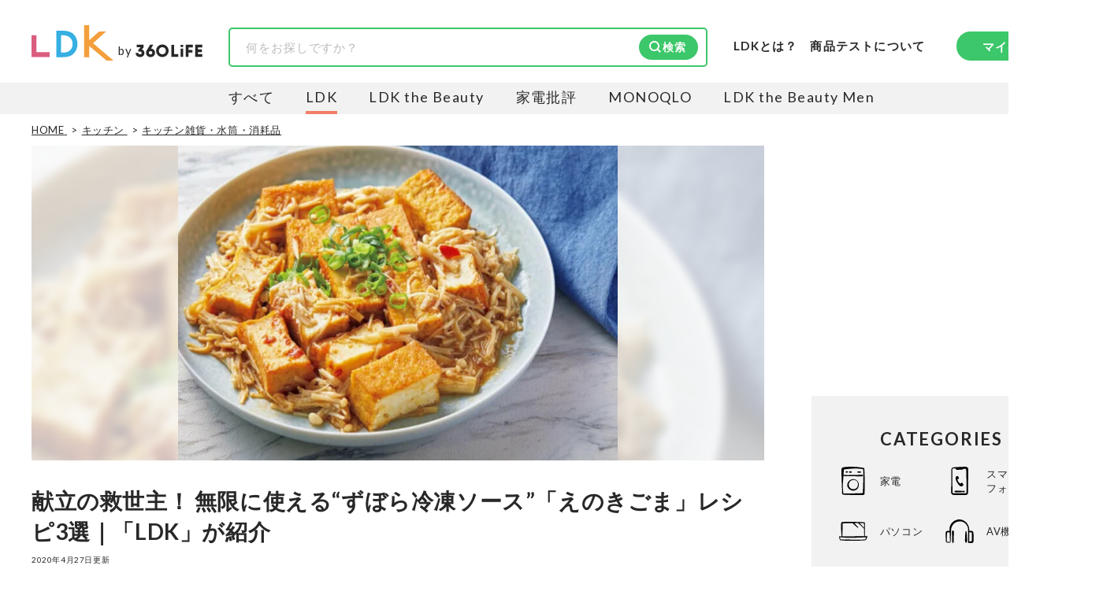

--- FILE ---
content_type: text/html; charset=utf-8
request_url: https://360life.shinyusha.co.jp/articles/-/12751
body_size: 22287
content:

<!DOCTYPE html>

<html lang="ja">
<head>
<meta charset="UTF-8">
<title>献立の救世主！ 無限に使える“ずぼら冷凍ソース”「えのきごま」レシピ3選｜「LDK」が紹介</title>
<meta name="viewport" content="width=device-width, initial-scale=1.0">
<meta name="robots" content="noindex, follow">
<meta name="description" content="毎日の献立に頭を悩ませている皆さん、味付けに迷ったら「とりあえず和えればOK！」の“冷凍ソース”を作りおきしませんか。教えてくれたのは、「伝説の家政婦」として話題になったmakoさん。もむだけで完成、使い回しまくれる万能ソースを時短アレンジレシピとともに教えてもらいました。今回は和風・中華におすすめの「えのきごまソース」です。">
<meta property="og:locale" content="ja_JP">
<meta property="og:site_name" content="360LiFE(サンロクマル)">
<meta property="og:title" content="献立の救世主！ 無限に使える“ずぼら冷凍ソース”「えのきごま」レシピ3選｜「LDK」が紹介">
<meta property="og:type" content="article">
<meta property="og:url" content="https://360life.shinyusha.co.jp/articles/-/12751">
<meta property="og:description" content="毎日の献立に頭を悩ませている皆さん、味付けに迷ったら「とりあえず和えればOK！」の“冷凍ソース”を作りおきしませんか。教えてくれたのは、「伝説の家政婦」として話題になったmakoさん。もむだけで完成、使い回しまくれる万能ソースを時短アレンジレシピとともに教えてもらいました。今回は和風・中華におすすめの「えのきごまソース」です。">
<meta property="og:image" content="https://360life.ismcdn.jp/mwimgs/1/f/1200wm/img_1fade9c4c92482764d47f418ea9f723694985.jpg">
<meta name="twitter:card" content="summary_large_image">
<meta name="twitter:site" content="">
<meta name="twitter:image" content="https://360life.ismcdn.jp/mwimgs/1/f/1200wm/img_1fade9c4c92482764d47f418ea9f723694985.jpg">
<meta property="fb:app_id" content="264674765682302">
<meta name="mwd:image" content="https://360life.ismcdn.jp/mwimgs/1/f/120wm/img_1fade9c4c92482764d47f418ea9f723694985.jpg">
<meta name="title" content="献立の救世主！ 無限に使える“ずぼら冷凍ソース”「えのきごま」レシピ3選｜「LDK」が紹介">
<meta name="thumbnail" content="https://360life.ismcdn.jp/mwimgs/1/f/1200wm/img_1fade9c4c92482764d47f418ea9f723694985.jpg">
<meta name="section" content="キッチン雑貨・水筒・消耗品">
<meta property="article:published_time" content="2020-04-27T16:15:00+09:00">
<meta property="article:modified_time" content="2020-04-27T16:15:00+09:00">
<meta name="author" content="LDK編集部">
<meta name="category" content="キッチン雑貨・水筒・消耗品">
<meta name="classification" content="お得技">
<meta name="supervisor-name" content="LDK編集部">
<meta name="supervisor-icon" content="/mwimgs/5/4/-/img_546bb6bd18a52da28b25520e8170096112342.png">
<meta name="twitter:domain" content="360life.shinyusha.co.jp">
<link rel="canonical" href="https://360life.shinyusha.co.jp/articles/-/12751">
<link rel="preconnect" href="https://fonts.gstatic.com" crossorigin>
<link rel="preconnect" href="https://fonts.googleapis.com">
<link rel="preconnect" href="https://360life.ismcdn.jp/" crossorigin>
<link rel="preconnect" href="https://www.googletagmanager.com/">
<link rel="dns-prefetch" href="//googleads.g.doubleclick.net">
<link rel="dns-prefetch" href="//www.clarity.ms">
<link rel="dns-prefetch" href="//connect.facebook.net">
<link rel="dns-prefetch" href="//static.ads-twitter.com">
<link rel="dns-prefetch" href="//amplify.outbrain.com">
<link rel="icon" href="https://360life.ismcdn.jp/common/images/v1/favicon.ico">
<link rel="apple-touch-icon" href="https://360life.ismcdn.jp/common/images/v1/apple-touch-icon.png" sizes="180x180">
<link rel="icon" type="image/png" href="https://360life.ismcdn.jp/common/images/v1/android-chrome.png" sizes="192x192">

<link rel="alternate" type="application/rss+xml" title="360LiFE(サンロクマル) 総合RSS" href="https://360life.shinyusha.co.jp/list/feed/rss">


<link rel="preload" as="image" fetchpriority="high" href="https://360life.ismcdn.jp/mwimgs/1/f/740w/img_1fade9c4c92482764d47f418ea9f723694985.jpg" imagesrcset="https://360life.ismcdn.jp/mwimgs/1/f/740w/img_1fade9c4c92482764d47f418ea9f723694985.jpg 740w, https://360life.ismcdn.jp/mwimgs/1/f/1480w/img_1fade9c4c92482764d47f418ea9f723694985.jpg 1480w" imagesizes="740px">
  <link id="js-shared-primary" rel="stylesheet" href="https://360life.ismcdn.jp/resources/360life/css/pc/shared/shared-primary.css?rd=20251209">
  <link id="js-shared-main" rel="stylesheet" href="https://360life.ismcdn.jp/resources/360life/css/pc/shared/shared-main.css?rd=202511101" media="print" onload="this.media='all'">
    <link rel="stylesheet" href="https://360life.ismcdn.jp/resources/360life/css/pc/pages/article-primary.css?rd=20260107">
    <link rel="stylesheet" href="https://360life.ismcdn.jp/resources/360life/css/pc/pages/article-main.css?rd=20260106" media="print" onload="this.media='all'">
    <link rel="stylesheet" href="https://cdn.jsdelivr.net/npm/@splidejs/splide@4.1.4/dist/css/splide-core.min.css" media="print" onload="this.media='all'">
    <script defer src="https://cdn.jsdelivr.net/npm/@splidejs/splide@4.1.4/dist/js/splide.min.js"></script>


  <script defer src="https://360life.ismcdn.jp/resources/360life/js/v1/common.js?rd=20251211"></script>
  <script defer src="https://360life.ismcdn.jp/resources/360life/js/v1/article.js?rd=20251209"></script>
  <script defer src="https://360life.ismcdn.jp/resources/360life/js/v1/sub-categories.js?rd=20231019"></script>











<script type="application/ld+json">
[{"@context":"https://schema.org","@type":"WebSite","@id":"https://360life.shinyusha.co.jp/#website","name":"360LiFE(サンロクマル)","alternateName":"360LiFE","url":"https://360life.shinyusha.co.jp","potentialAction":{"@type":"SearchAction","target":"https://360life.shinyusha.co.jp/search?ssword={search_term_string}","query-input":"required name=search_term_string"},"publisher":{"@id":"https://360life.shinyusha.co.jp/#org"},"accountablePerson":[{"@type":"Person","name":"武田義尊","jobTitle":"代表取締役社長","knowsAbout":["過去に家電やガジェットなどの商品比較テスト誌の編集長を経て代表取締役社長に就任","https://ja.wikipedia.org/wiki/家電批評","https://ja.wikipedia.org/wiki/MONOQLO","https://www.surugabank.co.jp/d-bank/special/sp540/"]},{"@type":"Person","name":"加藤剛敏","jobTitle":"360LiFE編集長","knowsAbout":["晋遊舎発行の月刊誌『家電批評』元編集長","元MONOQLO事業部長","現在は360LiFE編集長"]},{"@type":"Person","name":"木村大介","knowsAbout":["晋遊舎発行の月刊誌『LDK』および『LDK the Beauty』元編集長","https://ja.wikipedia.org/wiki/LDK_(雑誌)","https://ja.wikipedia.org/wiki/LDK_the_Beauty","https://lineaccountmedia.com/n/n120da6225fab"]}],"copyrightHolder":{"@id":"https://www.shinyusha.co.jp/#org"},"inLanguage":"ja"},{"@context":"https://schema.org","@type":"BreadcrumbList","itemListElement":[{"@type":"ListItem","position":1,"item":{"@type":"WebPage","@id":"https://360life.shinyusha.co.jp/","name":"HOME"}},{"@type":"ListItem","position":2,"item":{"@type":"WebPage","@id":"https://360life.shinyusha.co.jp/list/kitchen","name":"キッチン"}},{"@type":"ListItem","position":3,"item":{"@type":"WebPage","@id":"https://360life.shinyusha.co.jp/list/kitchen-goods","name":"キッチン雑貨・水筒・消耗品"}},{"@type":"ListItem","position":4,"item":{"@type":"WebPage","@id":"https://360life.shinyusha.co.jp/articles/-/12751","name":"献立の救世主！ 無限に使える“ずぼら冷凍ソース”「えのきごま」レシピ3選｜「LDK」が紹介"}}]},{"@context":"https://schema.org","@type":"WebPage","@id":"https://360life.shinyusha.co.jp/articles/-/12751","url":"https://360life.shinyusha.co.jp/articles/-/12751","isPartOf":{"@id":"https://360life.shinyusha.co.jp/#website"},"name":"献立の救世主！ 無限に使える“ずぼら冷凍ソース”「えのきごま」レシピ3選｜「LDK」が紹介","reviewedBy":[{"@type":"Person","@id":"https://360life.shinyusha.co.jp/list/tester/618f1d207765612187130000#person","name":"LDK編集部","image":"https://360life.ismcdn.jp/mwimgs/5/4/-/img_546bb6bd18a52da28b25520e8170096112342.png","jobTitle":"暮らしのおすすめベストバイ","description":"『LDK』は2012年の創刊以来、晋遊舎の理念である「遊びある、ホンネ」を胸に、消費者目線で本音の商品テストを貫いてきた、女性誌とWEBメディアです。毎月28日発行の雑誌とWebサイトで、掃除用品から収納インテリア、食品まで、あらゆるジャンルの商品を徹底的に検証。編集部と専門家、そして社内検証機関が実際に使って見つけた「本当に良いもの」と「お役立ち情報」を厳選してあなたにお届け。編集長・高橋咲彩を中心に、11名以上の編集体制で日々の検証・記事制作を行っています。","url":"https://360life.shinyusha.co.jp/list/tester/618f1d207765612187130000","sameAs":["https://x.com/hello_ldk","https://www.instagram.com/ldk_official_shinyusha","https://www.youtube.com/channel/@ldk3615"]},{"@type":"Person","@id":"https://360life.shinyusha.co.jp/list/tester/618f1d2177656121877b0100#person","name":"mako","image":"https://360life.ismcdn.jp/mwimgs/4/5/-/img_45931ce563d697aa0e60fe173a51c572229982.png","jobTitle":"アイデア料理研究家","description":"3時間で30品つくりおきを完成させる家政婦としてテレビ番組で注目される。著書『準備はたった１分！家政婦makoのずぼら冷凍レシピ』（マガジンハウス）が話題。","url":"https://360life.shinyusha.co.jp/list/tester/618f1d2177656121877b0100","sameAs":["https://x.com/makofoods","https://www.facebook.com/makofoods","https://www.instagram.com/@makofoods","https://www.youtube.com/channel/UCPhbi6qClIFfNpRXiqjlWaQ","http://www.makofoods.com/"]}],"primaryImageOfPage":{"@type":"ImageObject","url":"https://360life.ismcdn.jp/mwimgs/1/f/1200wm/img_1fade9c4c92482764d47f418ea9f723694985.jpg","width":678,"height":486,"caption":"献立の救世主！ 無限に使える“ずぼら冷凍ソース”「えのきごま」レシピ3選｜「LDK」が紹介 イメージ"},"inLanguage":"ja"},{"@context":"https://schema.org","@type":"Article","@id":"https://360life.shinyusha.co.jp/articles/-/12751#article","headline":"献立の救世主！ 無限に使える“ずぼら冷凍ソース”「えのきごま」レシピ3選｜「LDK」が紹介","image":["https://360life.ismcdn.jp/mwimgs/1/f/1200x675/img_1fade9c4c92482764d47f418ea9f723694985.jpg","https://360life.ismcdn.jp/mwimgs/1/f/1200x900/img_1fade9c4c92482764d47f418ea9f723694985.jpg","https://360life.ismcdn.jp/mwimgs/1/f/1200x1200/img_1fade9c4c92482764d47f418ea9f723694985.jpg"],"mainEntityOfPage":{"@type":"WebPage","@id":"https://360life.shinyusha.co.jp/articles/-/12751"},"about":{"@id":"https://360life.shinyusha.co.jp/articles/-/12751"},"datePublished":"2020-04-27T16:15:00+09:00","dateModified":"2025-06-17T12:45:36+09:00","description":"毎日の献立に頭を悩ませている皆さん、味付けに迷ったら「とりあえず和えればOK！」の“冷凍ソース”を作りおきしませんか。教えてくれたのは、「伝説の家政婦」として話題になったmakoさん。もむだけで完成、使い回しまくれる万能ソースを時短アレンジレシピとともに教えてもらいました。今回は和風・中華におすすめの「えのきごまソース」です。","author":{"@type":"Person","@id":"https://360life.shinyusha.co.jp/list/tester/618f1d207765612187130000","name":"LDK編集部","url":"https://360life.shinyusha.co.jp/list/ldk","description":"LDK[エルディーケー]は2012年3月27日に創刊した〝いいもの〟を本音でおすすめする、商品比較テストする女性雑誌\u0026WEBマガジンです。収納やお掃除グッズから冷凍食品、100均アイテムまで、専門家と共に自社施設で比較検証テストを行っています。","sameAs":["https://ja.wikipedia.org/wiki/LDK_(%E9%9B%91%E8%AA%8C)"],"worksFor":{"@id":"https://360life.shinyusha.co.jp/list/ldk#org"}},"sourceOrganization":{"@id":"https://360life.shinyusha.co.jp/list/ldk#org"},"publisher":{"@id":"https://360life.shinyusha.co.jp/#org"},"copyrightHolder":{"@id":"https://www.shinyusha.co.jp/#org"},"mainEntity":{"@id":"https://360life.shinyusha.co.jp/articles/-/12751#review","@type":"ItemList","name":"便利だけどメンドウ……そんな冷凍保存を変えます！","itemListOrder":"Ascending","itemListElement":[]}},{"@context":"https://schema.org","@type":"Organization","@id":"https://www.shinyusha.co.jp/#org","name":"晋遊舎","legalName":"株式会社晋遊舎","url":"https://www.shinyusha.co.jp/","foundingDate":"1995-09-28","identifier":{"@type":"PropertyValue","propertyID":"https://www.houjin-bangou.nta.go.jp/","value":"5010001092733"},"sameAs":["https://www.houjin-bangou.nta.go.jp/henkorireki-johoto.html?selHouzinNo=5010001092733"],"address":{"@type":"PostalAddress","streetAddress":"神田神保町1-12","addressLocality":"千代田区","addressRegion":"東京都","postalCode":"101-0051","addressCountry":"JP"},"contactPoint":{"@type":"ContactPoint","contactType":"customer service","telephone":"+81-3-3219-0661","url":"https://360life.shinyusha.co.jp/list/contact","areaServed":"JP","availableLanguage":["ja"]},"publishingPrinciples":"https://360life.shinyusha.co.jp/list/contentpolicy","ethicsPolicy":"https://360life.shinyusha.co.jp/list/privacypolicy","ownershipFundingInfo":"360LiFEは出版社・株式会社晋遊舎が運営しています。実機検証をもとにした商品比較情報を提供しています。","subOrganization":[{"@id":"https://360life.shinyusha.co.jp/#org"}]},{"@context":"https://schema.org","@type":"Organization","@id":"https://360life.shinyusha.co.jp/#org","name":"360LiFE(サンロクマル)","alternateName":"360LiFE","description":"360LiFE(サンロクマル)は2016年10月3日にオープンした、本音でおすすめする、日本初の本格商品比較テストサイトです。専門家と共に自社施設で比較検証する雑誌、LDK、家電批評、MONOQLOから誕生しました。","url":"https://360life.shinyusha.co.jp","publishingPrinciples":"https://360life.shinyusha.co.jp/list/about","logo":{"@type":"ImageObject","url":"https://360life.ismcdn.jp/common/images/v1/site-logo.svg"},"founder":{"@type":"Person","name":"武田義尊","jobTitle":"代表取締役社長","knowsAbout":["家電やガジェットなどの商品比較テスト","https://ja.wikipedia.org/wiki/%E5%AE%B6%E9%9B%BB%E6%89%B9%E8%A9%95","https://ja.wikipedia.org/wiki/MONOQLO","https://www.surugabank.co.jp/d-bank/special/sp540/"]},"foundingDate":"2016-10-03T00:00:00+09:00","address":{"@type":"PostalAddress","streetAddress":"神田神保町1-12","addressLocality":"千代田区","addressRegion":"東京都","postalCode":"101-0051","addressCountry":"JP"},"parentOrganization":{"@id":"https://www.shinyusha.co.jp/#org"},"department":[{"@id":"https://360life.shinyusha.co.jp/list/ldk#org"}],"employee":[{"@type":"Person","@id":"https://360life.shinyusha.co.jp/list/tester/618f1d217765612187f80200#Person","name":"松下和矢","jobTitle":"商品テスト管理者"},{"@type":"Person","@id":"https://360life.shinyusha.co.jp/list/tester/6254d7fd7765612340000000#Person","name":"島田瞳","jobTitle":"商品テスト管理者"}]},{"@context":"https://schema.org","@type":"Organization","@id":"https://360life.shinyusha.co.jp/list/ldk#org","name":"LDK編集部","url":"https://360life.shinyusha.co.jp/list/ldk","parentOrganization":{"@id":"https://360life.shinyusha.co.jp/#org"},"sameAs":["https://ja.wikipedia.org/wiki/LDK_(%E9%9B%91%E8%AA%8C)"],"employee":{"@type":"Person","@id":"https://360life.shinyusha.co.jp/list/tester/618f1d217765612187cc0100#Person","name":"高橋咲彩","jobTitle":"LDK編集長","knowsAbout":["雑誌『LDK』を統括する自称テスト大好き人間。得意なジャンルは収納や日用品、文房具・雑貨など。人気ショップ巡りも日課。1993年生まれ。2018年に晋遊舎に入社後、雑誌『MONOQLO』を経て、2023年『LDK』編集長に就任。市場調査を元に特集のテーマ決めや表紙作成、入稿前の最終確認を行う。","https://ja.wikipedia.org/wiki/LDK_(%E9%9B%91%E8%AA%8C)","https://360life.shinyusha.co.jp/list/tester/618f1d217765612187cc0100","https://www.tbsradio.jp/articles/78420/"]}}]
</script>
<script>
dataLayer = [{
  'media': 'MediaWeaver',
  'page_type': 'article',
  'category': 'キッチン > キッチン雑貨・水筒・消耗品',
  'category_l': 'キッチン',
  'category_m': 'キッチン雑貨・水筒・消耗品',
  'article_id': '12751',
  'classification' : 'お得技',
  'author': 'LDK編集部',
  'media_name': 'LDK',
  'update': '20200427',
}];
</script>
<script>
(function(w,d,s,l,i){w[l]=w[l]||[];w[l].push({'gtm.start':
	new Date().getTime(),event:'gtm.js'});var f=d.getElementsByTagName(s)[0],
	j=d.createElement(s),dl=l!='dataLayer'?'&l='+l:'';j.async=true;j.src=
	'https://www.googletagmanager.com/gtm.js?id='+i+dl;f.parentNode.insertBefore(j,f);
	})(window,document,'script','dataLayer','GTM-MTZLJ2J');
</script>
<script async src="https://www.googletagmanager.com/gtag/js?id=AW-652014811"></script>
<script>
	window.dataLayer = window.dataLayer || [];
	function gtag(){dataLayer.push(arguments);}
	gtag('js', new Date());
	gtag('config', 'AW-652014811');
</script>
<!-- GADX -->
<script async src='https://securepubads.g.doubleclick.net/tag/js/gpt.js'></script>
<script>
  var thisUrl = location.href;
  var pId = /(1119|1227|13368|199)$/;
  var tValue;

  window.googletag = window.googletag || {cmd: []};
  googletag.cmd.push(function () {

    // add slot (defineSoltの記述）
    // 本文内レクタングル広告
    if (pId.test(thisUrl)) {
      googletag.defineSlot('/22253802720/360_pc_article_rectangle_01', [[300, 250], [336, 280]], 'div-gpt-ad-1613957828666-0').setTargeting('house-ad_display-id', ['1119', '1227', '13368', '199']).setCollapseEmptyDiv(true).addService(googletag.pubads());
    } else {
      googletag.defineSlot('/22253802720/360_pc_article_rectangle_01', [[300, 250], [336, 280]], 'div-gpt-ad-1613957828666-0').setCollapseEmptyDiv(true).addService(googletag.pubads());
    }
    googletag.defineSlot('/22253802720/360_pc_article_rectangle_02', [[300, 250], [336, 280]], 'div-gpt-ad-1613957852092-0').setCollapseEmptyDiv(true).addService(googletag.pubads());
    googletag.defineSlot('/22253802720/360_pc_article_rectangle_03', [[300, 250], [336, 280]], 'div-gpt-ad-1613957878061-0').setCollapseEmptyDiv(true).addService(googletag.pubads());
    googletag.defineSlot('/22253802720/360_pc_article_rectangle_04', [[300, 250], [336, 280]], 'div-gpt-ad-1613957534416-0').setCollapseEmptyDiv(true).addService(googletag.pubads());
    googletag.defineSlot('/22253802720/360_pc_article_rectangle_05', [[336, 280], [300, 250]], 'div-gpt-ad-1613957619525-0').setCollapseEmptyDiv(true).addService(googletag.pubads());
    googletag.defineSlot('/22253802720/360_pc_article_rectangle_06', [[336, 280], [300, 250]], 'div-gpt-ad-1613957774697-0').setCollapseEmptyDiv(true).addService(googletag.pubads());
    // 右レクタングル広告、右ロング広告、
    googletag.defineSlot('/22253802720/360_pc_article_sidebanner_01', [[336, 280], [300, 250]], 'div-gpt-ad-1613698597642-0').setCollapseEmptyDiv(true).addService(googletag.pubads());
    googletag.defineSlot('/22253802720/360_PC_sidebanner', [300, 600], 'div-gpt-ad-1671147894225-0').setCollapseEmptyDiv(true).addService(googletag.pubads());
    googletag.pubads().enableSingleRequest();
    googletag.enableServices();
	
    googletag.pubads().enableLazyLoad();
    googletag.enableServices();

  });
</script>
<!-- /GADX -->
<link rel="preload" as="style" href="https://fonts.googleapis.com/css2?family=Lato:wght@400;700&display=swap">
<link rel="stylesheet" href="https://fonts.googleapis.com/css2?family=Lato:wght@400;700&display=swap" media="print" onload="this.media='all'; this.onload=null;"></head>
<body>
<noscript><iframe src="https://www.googletagmanager.com/ns.html?id=GTM-MTZLJ2J"
height="0" width="0" style="display:none;visibility:hidden"></iframe></noscript>


<header>
  <div class="header l-content-min-width">
      <div class="header-top">
      <div class="header-media-logo --ldk">
      <a class="header-media-logo__link --ldk" href="/list/ldk">
        <img src="https://360life.ismcdn.jp/common/images/v1/logo_ldk-c.svg" alt="LDK - 暮らしのおすすめベストバイ" width="104" height="45">
      </a>
    <span>by</span>
    <a class="header-media-logo__link --360life" href="/">
      <img src="https://360life.ismcdn.jp/common/images/v1/site-logo.svg" alt="360LiFE" width="85" height="17">
    </a>
  </div>

    
<div class="header-top__search"><form action="/search"><div class="c-search-box"><input type="text" name="ssword" placeholder="何をお探しですか？" value=""><input type="hidden" name="ldk" value="on" /><button type="submit" class="c-btn --filled --icon-search" style="background-image: url(https://360life.ismcdn.jp/common/images/v1/icon/icon-search-wt.svg);">検索</button></div></form></div>

    <div class="header-top__about">
  <a class="header-about-nav__360life" href="/list/ldk/about">LDKとは？</a>
  <a class="header-about-nav__360life" href="/list/about_lab">商品テストについて</a>
</div>
    <div class="header-top__member">
  <div class="header-member-nav">
    <a href="/list/member" class="header-member-nav__btn c-btn --filled">マイページ</a>
  </div>
</div>
  </div>

      
<div class="header-bottom --ldk">
    <div class="header-bottom__media-list">
      <a class="header-bottom__media-item  js-media-logo" href="/" target="_self">すべて</a>


            <a class="header-bottom__media-item js-media-logo --current" href="/list/ldk" target="_self">LDK</a>

            <a class="header-bottom__media-item js-media-logo" href="/list/ldkb" target="_self">LDK the Beauty</a>

            <a class="header-bottom__media-item js-media-logo" href="/list/kaden" target="_self">家電批評</a>

            <a class="header-bottom__media-item js-media-logo" href="/list/monoqlo" target="_self">MONOQLO</a>

            <a class="header-bottom__media-item js-media-logo" href="/list/ldkmen" target="_self">LDK the Beauty Men</a>
    </div>
</div>

  </div>
</header>



<div class="leaf-page" data-path="/articles/-/12751">
  <div class="l-container">
      <div class="breadcrumb">
    <nav>
      <ol>
          <li itemprop="itemListElement" itemscope itemtype="https://schema.org/ListItem">
              <a itemprop="item" href="/">
                <span itemprop="name">HOME</span>
              </a>
            <meta itemprop="position" content="1">
          </li>
          <li itemprop="itemListElement" itemscope itemtype="https://schema.org/ListItem">
              <a itemprop="item" href="/list/kitchen">
                <span itemprop="name">キッチン</span>
              </a>
            <meta itemprop="position" content="2">
          </li>
          <li itemprop="itemListElement" itemscope itemtype="https://schema.org/ListItem">
              <a itemprop="item" href="/list/kitchen-goods">
                <span itemprop="name">キッチン雑貨・水筒・消耗品</span>
              </a>
            <meta itemprop="position" content="3">
          </li>
      </ol>
    </nav>
  </div>


    <div class="l-main">
      <div class="leaf-page__content">
        <article>
          <header>
            <div class="leaf-page__header">
  <div class="article-header">
    
  <div class="leaf-page__billboard">
    <div class="billboard">
      <div class="billboard__img">
        <div class="billboard__img-bg" style="background-image: url(https://360life.ismcdn.jp/mwimgs/1/f/740w/img_1fade9c4c92482764d47f418ea9f723694985.jpg);"></div>
        <img
          src="https://360life.ismcdn.jp/mwimgs/1/f/740w/img_1fade9c4c92482764d47f418ea9f723694985.jpg"
          srcset="https://360life.ismcdn.jp/mwimgs/1/f/740w/img_1fade9c4c92482764d47f418ea9f723694985.jpg 740w, https://360life.ismcdn.jp/mwimgs/1/f/1480w/img_1fade9c4c92482764d47f418ea9f723694985.jpg 1480w"
          sizes="740px" width="740" height="530"
          alt="献立の救世主！ 無限に使える“ずぼら冷凍ソース”「えのきごま」レシピ3選｜「LDK」が紹介"
          fetchpriority="high" loading="eager" decoding="async">
      </div>
    </div>
  </div>


    <h1 id="page-title" class="article-header__title">献立の救世主！ 無限に使える“ずぼら冷凍ソース”「えのきごま」レシピ3選｜「LDK」が紹介</h1>

    <time datetime="2020-04-27T16:15:00+09:00" class="article-header__date">2020年4月27日更新</time>

    <p class="article-header__summary">毎日の献立に頭を悩ませている皆さん、味付けに迷ったら「とりあえず和えればOK！」の“冷凍ソース”を作りおきしませんか。教えてくれたのは、「伝説の家政婦」として話題になったmakoさん。もむだけで完成、使い回しまくれる万能ソースを時短アレンジレシピとともに教えてもらいました。今回は和風・中華におすすめの「えのきごまソース」です。</p>
    <p class="article-header__affi-note">※本記事は編集部と専門家による商品テストの結果のもと作成しています。<br>記事で紹介した商品を購入すると、Amazonや楽天などのアフィリエイトプログラムを通じて売上の一部が360LiFE（晋遊舎）に還元されます。<br>ただし、この収益は評価やランキングに一切影響致しません。詳しくは <a href="https://360life.shinyusha.co.jp/list/contentpolicy">（当サイトの制作ポリシー） </a>をご覧ください。</p>

    
    <section class="c-supervisor --summary" aria-labelledby="supervisor-summary-heading"><div class="leaf-page__tester"><div class="article-tester">
<div class="article-tester__title" id="supervisor-summary-heading">本記事の監修および協力者</div>
<ul class="m-expert-list">
<li class="m-expert-list__item m-expert-item">
<div class="m-expert-item__icon">
      <img src="https://360life.ismcdn.jp/mwimgs/5/4/60/img_546bb6bd18a52da28b25520e8170096112342.png" srcset="https://360life.ismcdn.jp/mwimgs/5/4/60/img_546bb6bd18a52da28b25520e8170096112342.png 1x, https://360life.ismcdn.jp/mwimgs/5/4/120/img_546bb6bd18a52da28b25520e8170096112342.png 2x" class="" alt="暮らしのおすすめベストバイ LDK編集部のプロフィール画像" width="60" height="60">
    </div>
<div class="m-expert-item__profile">
<p class="m-expert-item__position">暮らしのおすすめベストバイ</p>
<a class="m-expert-item__name" href="/list/tester/618f1d207765612187130000">LDK編集部</a><div class="m-expert-item__description --article">『LDK』は2012年の創刊以来、晋遊舎の理念である「遊びある、ホンネ」を胸に、消費者目線で本音の商品テストを貫いてきた、女性誌とWEBメディアです。毎月28日発行の雑誌とWebサイトで、掃除用品から収納インテリア、食品まで、あらゆるジャンルの商品を徹底的に検証。編集部と専門家、そして社内検証機関が実際に使って見つけた「本当に良いもの」と「お役立ち情報」を厳選してあなたにお届け。編集長・高橋咲彩を中心に、11名以上の編集体制で日々の検証・記事制作を行っています。</div>
</div>
</li>
<li class="m-expert-list__item m-expert-item">
<div class="m-expert-item__icon">
      <img src="https://360life.ismcdn.jp/mwimgs/4/5/60/img_45931ce563d697aa0e60fe173a51c572229982.png" srcset="https://360life.ismcdn.jp/mwimgs/4/5/60/img_45931ce563d697aa0e60fe173a51c572229982.png 1x, https://360life.ismcdn.jp/mwimgs/4/5/120/img_45931ce563d697aa0e60fe173a51c572229982.png 2x" class="" alt="アイデア料理研究家 mako 氏のプロフィール画像" width="60" height="60">
    </div>
<div class="m-expert-item__profile">
<p class="m-expert-item__position">アイデア料理研究家</p>
<a class="m-expert-item__name" href="/list/tester/618f1d2177656121877b0100">mako 氏</a><div class="m-expert-item__description --article">3時間で30品つくりおきを完成させる家政婦としてテレビ番組で注目される。著書『準備はたった１分！家政婦makoのずぼら冷凍レシピ』（マガジンハウス）が話題。</div>
</div>
</li>
</ul>
</div></div></section>

    <div class="notes">
  <p>出典：本記事は、雑誌『LDK』（晋遊舎刊）編集部と専門家による実際のテスト結果をもとに、360LiFE向けに再構成・加筆修正したものです。</p>
</div>

      <div class="c-sns-icon-list">
      <div class="c-sns-icon-list__item">
        <button type="button" class="c-sns-icon-list__icon --x" aria-label="X" value="http://x.com/intent/post?text=%E7%8C%AE%E7%AB%8B%E3%81%AE%E6%95%91%E4%B8%96%E4%B8%BB%EF%BC%81%20%E7%84%A1%E9%99%90%E3%81%AB%E4%BD%BF%E3%81%88%E3%82%8B%E2%80%9C%E3%81%9A%E3%81%BC%E3%82%89%E5%86%B7%E5%87%8D%E3%82%BD%E3%83%BC%E3%82%B9%E2%80%9D%E3%80%8C%E3%81%88%E3%81%AE%E3%81%8D%E3%81%94%E3%81%BE%E3%80%8D%E3%83%AC%E3%82%B7%E3%83%943%E9%81%B8%EF%BD%9C%E3%80%8CLDK%E3%80%8D%E3%81%8C%E7%B4%B9%E4%BB%8B&url=https%3A%2F%2F360life.shinyusha.co.jp%2Farticles%2F-%2F12751&via=hello_ldk"   onclick="window.open(this.value, 'TWwindow', 'width=650, height=450, menubar=no, toolbar=no, scrollbars=yes'); return false;" target="_blank" rel="noopener" >
            <img src="https://360life.ismcdn.jp/common/images/v1/icon/ico_sns-x.svg" width="17" height="18" alt="X">
            <span>ポスト</span>
        </button>
      </div>
      <div class="c-sns-icon-list__item">
        <button type="button" class="c-sns-icon-list__icon --line" aria-label="LINE" value="https://social-plugins.line.me/lineit/share?url=https%3A%2F%2F360life.shinyusha.co.jp%2Farticles%2F-%2F12751&text=%E7%8C%AE%E7%AB%8B%E3%81%AE%E6%95%91%E4%B8%96%E4%B8%BB%EF%BC%81%20%E7%84%A1%E9%99%90%E3%81%AB%E4%BD%BF%E3%81%88%E3%82%8B%E2%80%9C%E3%81%9A%E3%81%BC%E3%82%89%E5%86%B7%E5%87%8D%E3%82%BD%E3%83%BC%E3%82%B9%E2%80%9D%E3%80%8C%E3%81%88%E3%81%AE%E3%81%8D%E3%81%94%E3%81%BE%E3%80%8D%E3%83%AC%E3%82%B7%E3%83%943%E9%81%B8%EF%BD%9C%E3%80%8CLDK%E3%80%8D%E3%81%8C%E7%B4%B9%E4%BB%8B"   onclick="window.open(this.value, 'LNwindow', 'width=650, height=450, menubar=no, toolbar=no, scrollbars=yes'); return false;" target="_blank" rel="noopener" >
            <img src="https://360life.ismcdn.jp/common/images/v1/icon/ico_sns-line.svg" width="18" height="18" alt="LINE">
        </button>
      </div>
      <div class="c-sns-icon-list__item">
        <button type="button" class="c-sns-icon-list__icon --hatena" aria-label="はてブ" value="https://b.hatena.ne.jp/entry/s/360life.shinyusha.co.jp/articles/-/12751"   onclick="window.open(this.value, 'HBwindow', 'width=650, height=450, menubar=no, toolbar=no, scrollbars=yes'); return false;" target="_blank" rel="noopener" >
            <img src="https://360life.ismcdn.jp/common/images/v1/icon/ico_sns-htb.svg" width="18" height="18" alt="はてブ">
        </button>
      </div>
      <div class="c-sns-icon-list__item">
        <button type="button" class="c-sns-icon-list__icon --urlcopy" aria-label="urlcopy" value=""  data-message="この記事のURLをコピーしました"   data-sns-action="urlcopy">
            <img src="https://360life.ismcdn.jp/common/images/v1/icon/ico_sns-otr.svg" width="18" height="18" alt="urlcopy">
            <span>URLコピー</span>
        </button>
          <span class="c-sns-icon-list__message"></span>
      </div>
      <div class="c-sns-icon-list__item">
        <button type="button" class="c-sns-icon-list__icon --bookmark" aria-label="bookmark" value=""  data-msg-on="この記事をブックマークに追加しました" data-msg-off="この記事のブックマークを解除しました"   data-sns-action="bookmark">
            <span class="bm-icon" width="18" height="18" aria-hidden="true"></span>
            <span>ブックマーク</span>
        </button>
          <span class="c-sns-icon-list__message"></span>
      </div>
  </div>

  </div>
</div>
          </header>

            <section id="page-index">
    <div class="leaf-page__index index">
      <div class="index__title">目次</div>
      <input id="open-index" type="checkbox" class="is-hidden index__show-chek">
      <ul class="index__list --openable">
        <li class="index__item --lh">
          <a href="#index-1">メンドウだった冷凍保存を簡単に！</a>
        </li>
        <li class="index__item --lh">
          <a href="#index-2">
  ずぼら冷凍ソースのここがすごい！
</a>
        </li>
        <li class="index__item --mh">
          <a href="#index-m1">ポイント1：袋に材料を入れてもむだけ！</a>
        </li>
        <li class="index__item --mh">
          <a href="#index-m2">ポイント2：使いたい分だけポキッとできる</a>
        </li>
        <li class="index__item --mh">
          <a href="#index-m3">ポイント3：これ1つあれば味付けが決まる！</a>
        </li>
        <li class="index__item --lh">
          <a href="#index-3">
  中華にも和風にも合う！「えのきごまソース」の作り方
</a>
        </li>
        <li class="index__item --mh">
          <a href="#index-m4">おすすめアイテム1：ダブルジッパーのジップロック</a>
        </li>
        <li class="index__item --mh">
          <a href="#index-m5">おすすめアイテム2：ジッパーなしで高コスパ アイラップ</a>
        </li>
        <li class="index__item --lh">
          <a href="#index-4">
  「えのきごまソース」おすすめ時短レシピ3選
</a>
        </li>
        <li class="index__item --mh">
          <a href="#index-m6">アレンジレシピ1：厚揚げ麻婆風</a>
        </li>
        <li class="index__item --mh">
          <a href="#index-m7">アレンジレシピ2：焼きナスのえのきごまがけ</a>
        </li>
        <li class="index__item --mh">
          <a href="#index-m8">アレンジレシピ3：海苔と豆腐のサラダ</a>
        </li>
      </ul>
      <label for="open-index" class="index__show-label"><span>開く</span></label>
    </div><!-- /.leaf-page__index -->
  </section>


          

          <!-- GADX -->
<div class="leaf-page__top-ad">
<div class="m-ad-rectangle">
<div class="m-ad-rectangle__item"><!-- /22253802720/360_pc_article_rectangle_01 -->
<div id="div-gpt-ad-1613957828666-0" style="min-width: 300px; min-height: 250px"><script>
          googletag.cmd.push(function() { googletag.display('div-gpt-ad-1613957828666-0'); });
        </script></div>
</div>

<div class="m-ad-rectangle__item"><!-- /22253802720/360_pc_article_rectangle_02 -->
<div id="div-gpt-ad-1613957852092-0" style="min-width: 300px; min-height: 250px"><script>
          googletag.cmd.push(function() { googletag.display('div-gpt-ad-1613957852092-0'); });
        </script></div>
</div>
</div>
</div>
<!-- /GADX -->

          

<div class="article-body" data-rep="">
  <div class="ad-banner --article --top">
    

  </div>

  <div class="article-section --products">
<p>＜外部サイトでご覧の方へ＞<br>見出しなどのレイアウトが崩れている場合があります。正しいレイアウトはthe360.lifeオリジナルサイトをご確認ください。<br><br>※情報は『LDK』2020年5月号掲載時のものです。価格が変動している場合や在庫切れしている場合があります。</p>

<h2 class="large-headline scroll-anchor has-icon" id="index-1">
<span class="headline-icon"><img src="https://360life.ismcdn.jp/mwimgs/5/5/100wm/img_55b4ac433f7706c118b14fdaf18fa3de18768.png" width="100px" height="100px" alt="キッチン"></span><span class="headline-text">
  便利だけどメンドウ……そんな冷凍保存を変えます！
</span>
</h2>

<div class="image-area figure-center">
  <img alt="便利だけどメンドウ……そんな冷凍保存を変えます！ イメージ" src="https://360life.ismcdn.jp/mwimgs/0/a/500wm/img_0ae1602173acaf4e6d4c41c7adef148e24372.jpg" width="500" height="333" srcset="https://360life.ismcdn.jp/mwimgs/0/a/500wm/img_0ae1602173acaf4e6d4c41c7adef148e24372.jpg">
</div>

<p>冷凍食材ってあると便利ですよね。なにかもう一品というときに冷凍庫にストックしてあると助かります。<br><br>でも、買ってきた食材を自分で冷凍保存するのって、ちょっとおっくうになりませんか？</p>

<div class="image-area figure-center">
  <img alt="便利だけどメンドウ……そんな冷凍保存を変えます！ イメージ2" src="https://360life.ismcdn.jp/mwimgs/a/c/500wm/img_ac87d9de154024abb9f9e0483be5960f22931.jpg" width="500" height="333" srcset="https://360life.ismcdn.jp/mwimgs/a/c/500wm/img_ac87d9de154024abb9f9e0483be5960f22931.jpg">
</div>

<p>下茹でして冷ましたり、ひとつひとつラップに包んだり、雑誌やネットで見る「冷凍術」ってけっこうこまかくてメンドウ。テストする女性誌『LDK』では、冷凍保存のネックになっている「下準備」や「解凍」に注目。冷凍保存がぐんとラクになる方法をリサーチしてきました。</p>

<div class="image-area figure-center">
  <img alt="便利だけどメンドウ……そんな冷凍保存を変えます！ イメージ3" src="https://360life.ismcdn.jp/mwimgs/d/e/500wm/img_debbc64c641397eb8dbda843ce27c6ac41451.jpg" width="500" height="500" srcset="https://360life.ismcdn.jp/mwimgs/d/e/500wm/img_debbc64c641397eb8dbda843ce27c6ac41451.jpg">
</div>

<p>今回ご紹介するのは、食材ではなく調味料の冷凍方法。アイデア料理研究家のmakoさんに<strong>レパートリーが無限に広がる</strong><strong>「ずぼら冷凍ソース」</strong>と、ソースを使ったレシピを教えてもらいました！<br><br><span style="color: blue"><strong>▼ずぼら冷凍レシピ満載のmakoさんの著書</strong></span></p>

<div class="image-area figure-center">
  <img alt="便利だけどメンドウ……そんな冷凍保存を変えます！ イメージ4" src="https://360life.ismcdn.jp/mwimgs/6/1/500wm/img_614b8081b2af7f0269dffd1ef66a175c24202.jpg" width="500" height="368" srcset="https://360life.ismcdn.jp/mwimgs/6/1/500wm/img_614b8081b2af7f0269dffd1ef66a175c24202.jpg">
</div>

<p><strong>『準備はたった1分! 家政婦makoのずぼら冷凍レシピ』<br>（マガジンハウス）<br>実勢価格：1320円</strong></p>

<div class="sending-parts-box">
  <div class="sending-parts  --type-a"><a class="sending-parts__btn ga4_click4" href="https://amzn.to/2W0hm2T" rel="sponsored nofollow noopener" target="_blank">Amazonで見る</a></div>



  <div class="sending-parts  --type-b"><a class="sending-parts__btn ga4_click4" href="https://hb.afl.rakuten.co.jp/ichiba/16906922.e950cf54.16906923.4fa69487/_RTLife?pc=https%3A%2F%2Fitem.rakuten.co.jp%2Fbook%2F15714877%2F&amp;m=https%3A%2F%2Fitem.rakuten.co.jp%2Fbook%2F15714877%2F" rel="sponsored nofollow noopener" target="_blank">楽天市場で見る</a></div>
</div>

<h2 class="large-headline scroll-anchor has-icon" id="index-2">
<span class="headline-icon"><img src="https://360life.ismcdn.jp/mwimgs/5/5/100wm/img_55b4ac433f7706c118b14fdaf18fa3de18768.png" width="100px" height="100px" alt="キッチン"></span><span class="headline-text">
  ずぼら冷凍ソースのここがすごい！
</span>
</h2>

<p>ソース作りってめんどくさそうに聞こえるかもしれませんが、袋に入れてもむだけで完成。使い回しのきく味付けにして数種類ストックしておくだけで、忙しい時や味付けに迷った時に超ラクなんです。料理のレパートリーがあっという間に増えますよ。</p>

<h3 class="medium-headline scroll-anchor" id="index-m1">ポイント1：袋に材料を入れてもむだけ！</h3>

<div class="image-area figure-center">
  <img alt="ポイント1：袋に材料を入れてもむだけ！ イメージ" src="https://360life.ismcdn.jp/mwimgs/8/1/500wm/img_81b1a9211acbba733806467ab366b38618674.jpg" width="500" height="333" srcset="https://360life.ismcdn.jp/mwimgs/8/1/500wm/img_81b1a9211acbba733806467ab366b38618674.jpg">
</div>

<p>材料を袋に入れたら、もむだけで完成！ 手間も調理器具も節約できます。</p>

<h3 class="medium-headline scroll-anchor" id="index-m2">ポイント2：使いたい分だけポキッとできる</h3>

<div class="image-area figure-center">
  <img alt="ポイント2：使いたい分だけポキッとできる イメージ" src="https://360life.ismcdn.jp/mwimgs/1/0/500wm/img_103c726add8760f80546463512af509215687.jpg" width="500" height="333" srcset="https://360life.ismcdn.jp/mwimgs/1/0/500wm/img_103c726add8760f80546463512af509215687.jpg">
</div>

<p>必要な分だけ折って使えるから、がっつり和えたり、ちょっと添えたり、好みで量を調節できます。</p>

<h3 class="medium-headline scroll-anchor" id="index-m3">ポイント3：これ1つあれば味付けが決まる！</h3>

<div class="image-area figure-center">
  <img alt="ポイント3：これ1つあれば味付けが決まる！ イメージ" src="https://360life.ismcdn.jp/mwimgs/d/5/500wm/img_d5ed660ab231db5d29e27b35d5e95b4833964.jpg" width="500" height="333" srcset="https://360life.ismcdn.jp/mwimgs/d/5/500wm/img_d5ed660ab231db5d29e27b35d5e95b4833964.jpg">
</div>

<p>何にでも合わせやすい味付けのものばかりだから、アレンジ料理だってラクラクです！</p>

      <div class="supervisor-comment-box">
        <div class="supervisor-comment-box__profile">
          <div class="supervisor-comment-box__icon">
            
      <img src="[data-uri]" srcset="https://360life.ismcdn.jp/mwimgs/4/5/60/img_45931ce563d697aa0e60fe173a51c572229982.png 1x, https://360life.ismcdn.jp/mwimgs/4/5/120/img_45931ce563d697aa0e60fe173a51c572229982.png 2x" class="lozad " alt="mako 氏" width="60" height="60" loading="lazy">
    
          </div>
          <div class="supervisor-comment-box__info">
            <div class="supervisor-comment-box__position">アイデア料理研究家</div>
            <div class="supervisor-comment-box__name">mako 氏 のコメント</div>
          </div>
        </div>
        <div class="supervisor-comment-box__comment"><p>味付けに迷ったら、このソースを和えるだけ！</p></div>
      </div>


<p>それでは、冷凍「えのきごまソース」の作り方をご紹介します。</p>

<h2 class="large-headline scroll-anchor has-icon" id="index-3">
<span class="headline-icon"><img src="https://360life.ismcdn.jp/mwimgs/5/5/100wm/img_55b4ac433f7706c118b14fdaf18fa3de18768.png" width="100px" height="100px" alt="キッチン"></span><span class="headline-text">
  中華にも和風にも合う！「えのきごまソース」の作り方
</span>
</h2>

<div class="image-area figure-center">
  <img alt="中華にも和風にも合う！「えのきごまソース」の作り方 イメージ" src="https://360life.ismcdn.jp/mwimgs/9/4/500wm/img_9456d6075148e47d6b3cf675d67dcb7541452.jpg" width="500" height="500" srcset="https://360life.ismcdn.jp/mwimgs/9/4/500wm/img_9456d6075148e47d6b3cf675d67dcb7541452.jpg">
</div>

<p><strong>＜材料＞</strong><br>・えのき……2袋<br>・すり白ごま……大3<br>・めんつゆ2倍濃縮……大4<br>・塩……ひとつまみ<br><br><strong>＜作り方＞</strong><br>1　えのきは石づきを取り3等分に切り、レンジ600wで2分加熱する。<br>2　全ての材料を保存袋に入れて空気を抜いて平らにし、冷凍する。<br>3　食べるときは必要量取り出し、レンジで軽く解凍する（火を通す必要はなしなので、料理や好みによって凍ったままでもOK）。<br><br>え、コレだけ？ってくらいシンプルな材料でした。ポイントはえのきを加熱しておくことくらいでしょうか。毎回準備するより断然ラクです！えのきが特売のときに作っておくのもいいですね。<br><br>ここで、サンロクマルから冷凍しても鮮度やおいしさをしっかりキープするおすすめ製品を2つご紹介します。どちらも過去に行った13製品検証で1位を獲得した優秀アイテムです。</p>

<h3 class="medium-headline scroll-anchor" id="index-m4">おすすめアイテム1：ダブルジッパーのジップロック</h3>

<div class="image-area figure-center">
  <img alt="旭化成ホームプロダクツ:ジップロック（R）フリーザーバッグ M:キッチングッズ" src="https://360life.ismcdn.jp/mwimgs/3/2/500wm/img_329820dcfa739bd32208900f78c72a2718449.jpg" width="500" height="186" srcset="https://360life.ismcdn.jp/mwimgs/3/2/500wm/img_329820dcfa739bd32208900f78c72a2718449.jpg">
</div>

<p><strong>旭化成ホームプロダクツ　<br>ジップロック（R）フリーザーバッグ M<br>実勢価格：514円／45枚</strong><br>サイズ：縦189×横177×厚さ0.06mm<br>※Amazonのリンク先はパントリーの商品です</p>

<div class="sending-parts-box">
  <div class="sending-parts  --type-a"><a class="sending-parts__btn ga4_click4" href="https://amzn.to/2Y5zVp4" rel="sponsored nofollow noopener" target="_blank">Amazonで見る</a></div>



  <div class="sending-parts  --type-b"><a class="sending-parts__btn ga4_click4" href="https://hb.afl.rakuten.co.jp/ichiba/16906922.e950cf54.16906923.4fa69487/?pc=https%3A%2F%2Fproduct.rakuten.co.jp%2Fproduct%2F-%2Fe89133b87a464012a12d1f290721857c%2F%3Fscid%3Daf_pc_etc%26sc2id%3Daf_117_0_10001986" rel="sponsored nofollow noopener" target="_blank">楽天市場で見る</a></div>
</div>

<p>大定番の<strong>旭化成ホームプロダクツ「ジップロック（R）フリーザーバッグ」</strong>です。ダブルジッパーで鮮度ばっちり！ ジッパー付きならこれが最強といえます。<br><br>そしてもうひとつ、コスパで選ぶならコチラ！</p>

<h3 class="medium-headline scroll-anchor" id="index-m5">おすすめアイテム2：ジッパーなしで高コスパ アイラップ</h3>

<div class="image-area figure-center">
  <img alt="岩谷マテリアル:アイラップ マチ付き:キッチングッズ" src="https://360life.ismcdn.jp/mwimgs/c/0/500wm/img_c0e8190c780c8fbf89c1b6de96a63d2714477.jpg" width="500" height="193" srcset="https://360life.ismcdn.jp/mwimgs/c/0/500wm/img_c0e8190c780c8fbf89c1b6de96a63d2714477.jpg">
</div>

<p><strong>岩谷マテリアル<br>アイラップ マチ付き<br>実勢価格：306円／60枚</strong><br>サイズ：縦350×250×マチ40×厚さ0.009mm<br>※Amazonはセット販売ページに移動します。</p>

<div class="sending-parts-box">
  <div class="sending-parts  --type-a"><a class="sending-parts__btn ga4_click4" href="https://amzn.to/3bEtg9c" rel="sponsored nofollow noopener" target="_blank">Amazonで見る</a></div>



  <div class="sending-parts  --type-b"><a class="sending-parts__btn ga4_click4" href="https://hb.afl.rakuten.co.jp/ichiba/16906922.e950cf54.16906923.4fa69487/?pc=https%3A%2F%2Fproduct.rakuten.co.jp%2Fproduct%2F-%2F8e21a90b0b94a734a515d70704d47251%2F%3Fscid%3Daf_pc_etc%26sc2id%3Daf_117_0_10001986" rel="sponsored nofollow noopener" target="_blank">楽天市場で見る</a></div>
</div>

<p><strong>岩谷マテリアル「アイラップ マチ付き」</strong>はジッパーがないので結んで使います。お肉に下味を揉み込んだり、手袋代わりに使ったりとにかく便利に使えます。<br><br><strong><span style="color: blue">▼冷凍保存袋ランキング13選はコチラ！</span></strong></p>

<div class="recommend-item">
<div class="recommend-item__label"><div class="recommend-item__label-text">関連記事</div></div>
<a href="/articles/-/6490" class="ga4_click2"><article><div class="recommend-item__thumbnail">
      <img src="[data-uri]" srcset="https://360life.ismcdn.jp/mwimgs/e/a/60/img_eafd1d1ba5a7d8fa3e3bcc53d77a971154553.jpg 1x, https://360life.ismcdn.jp/mwimgs/e/a/120/img_eafd1d1ba5a7d8fa3e3bcc53d77a971154553.jpg 2x" class="lozad " alt="冷凍しても鮮度を保てる保存袋が欲しい！ ジップロック（R）の実力は？ フリーザーバッグおすすめランキング13選。LDKが比較" width="60" height="43" loading="lazy">
    </div>
<div class="recommend-item__info">
<p class="recommend-item__title">冷凍しても鮮度を保てる保存袋が欲しい！ ジップロック（R）の実力は？ フリーザーバッグおすすめランキング13選。LDKが比較</p>
<p class="recommend-item__summary"></p>
</div></article></a>
</div>

<p>こういった優秀アイテムを使えば、冷凍ソースの鮮度をしっかりキープすることができます。<br><br>次にご紹介する簡単アレンジレシピでおいしくいただきましょう！</p>

<!-- GADX -->
<div class="leaf-page__bottom-ad">
<div class="m-ad-rectangle">
<div class="m-ad-rectangle__item">
<!-- /22253802720/360_pc_article_rectangle_03 -->
<div id="div-gpt-ad-1613957878061-0" style="min-width: 300px; min-height: 250px"><script>
          googletag.cmd.push(function() { googletag.display('div-gpt-ad-1613957878061-0'); });
        </script></div>
</div>

<div class="m-ad-rectangle__item">
<!-- /22253802720/360_pc_article_rectangle_04 -->
<div id="div-gpt-ad-1613957534416-0" style="min-width: 300px; min-height: 250px"><script>
          googletag.cmd.push(function() { googletag.display('div-gpt-ad-1613957534416-0'); });
        </script></div>
</div>
</div>
</div>
<!-- /GADX --><h2 class="large-headline scroll-anchor has-icon" id="index-4">
<span class="headline-icon"><img src="https://360life.ismcdn.jp/mwimgs/5/5/100wm/img_55b4ac433f7706c118b14fdaf18fa3de18768.png" width="100px" height="100px" alt="キッチン"></span><span class="headline-text">
  「えのきごまソース」おすすめ時短レシピ3選
</span>
</h2>

<p>「えのきごまソース」を使った、おすすめの簡単アレンジレシピを3つご紹介します。どれも冷凍庫から出して使いたい分だけポキッと折って入れるだけで、おいしく作れます。</p>

<h3 class="medium-headline scroll-anchor" id="index-m6">アレンジレシピ1：厚揚げ麻婆風</h3>

<div class="image-area figure-center">
  <img alt="アレンジレシピ1：厚揚げ麻婆風 イメージ" src="https://360life.ismcdn.jp/mwimgs/a/e/500wm/img_aee3e0ecf22b9bea65acfe07345d95cd39924.jpg" width="500" height="333" srcset="https://360life.ismcdn.jp/mwimgs/a/e/500wm/img_aee3e0ecf22b9bea65acfe07345d95cd39924.jpg">
</div>

<p>ごま油と豆板醤で一気に中華風！<br><br><strong>＜材料＞</strong>　※2～3人前<br>・えのきごまソース……1/4袋<br>・厚揚げ（一口に切る）……1袋<br>・ごま油……大1<br>・豆板醤……大1<br><br><strong>＜作り方＞</strong><br>1　フライパンにごま油をひいて厚揚げを焼き、豆板醤を加え、香りが出るまで炒め合わせます。<br>2　えのきソースを入れてさっと炒め合わせます。</p>

<h3 class="medium-headline scroll-anchor" id="index-m7">アレンジレシピ2：焼きナスのえのきごまがけ</h3>

<div class="image-area figure-center">
  <img alt="アレンジレシピ2：焼きナスのえのきごまがけ イメージ" src="https://360life.ismcdn.jp/mwimgs/f/8/500wm/img_f8be1393739806c22af98592ed55407132980.jpg" width="500" height="333" srcset="https://360life.ismcdn.jp/mwimgs/f/8/500wm/img_f8be1393739806c22af98592ed55407132980.jpg">
</div>

<p>シンプルなナスがご馳走に！<br><br><strong>＜材料＞</strong>　※2～3人前<br>・えのきごまソース……1/4袋<br>・ナス（ヘタを取り縦半分に切る）……3本<br>・オリーブオイル（サラダ油でも可）……大1<br><br><strong>＜作り方＞</strong><br>1　オリーブオイルをひいたフライパンでナスが柔らかくなるまで焼き、えのきごまソースをかけます。</p>

<h3 class="medium-headline scroll-anchor" id="index-m8">アレンジレシピ3：海苔と豆腐のサラダ</h3>

<div class="image-area figure-center">
  <img alt="アレンジレシピ3：海苔と豆腐のサラダ イメージ" src="https://360life.ismcdn.jp/mwimgs/9/5/500wm/img_9541f62e4eec54d326f6342c3a0db94343769.jpg" width="500" height="333" srcset="https://360life.ismcdn.jp/mwimgs/9/5/500wm/img_9541f62e4eec54d326f6342c3a0db94343769.jpg">
</div>

<p>さっぱり和風のやみつき副菜！<br><br><strong>＜材料＞</strong>　※2～3人前<br>・えのきごまソース……1/4袋<br>・もめん豆腐（水きりし、一口大にちぎる）……1丁<br>・味付け海苔（手でざっくりちぎる）……3袋<br>・きゅうり（うすい輪切り）……1/2本<br><br><strong>＜作り方＞</strong><br>1　全ての材料を混ぜ合わせます。</p>

<p>以上、<strong>冷凍「えのきごまソース編」</strong>をご紹介しました！<br><br>想像以上にカンタンにできて調理の時短にもなる冷凍ソース。ぜひ試してみてくださいね。</p>

<hr>
</div>

  <div class="article-end" style="width: 1px; height: 1px;"></div>

  <div class="ad-banner --article --bottom">
    

  </div>
</div> 

          <div class="leaf-page__content-bottom">
            

            <section class="c-supervisor --detail" aria-labelledby="supervisor-detail-heading"><div class="leaf-page__tester"><div class="article-tester">
<div class="article-tester__title" id="supervisor-detail-heading">本記事の監修および協力者</div>
<ul class="m-expert-list">
<li class="m-expert-list__item m-expert-item">
<div class="m-expert-item__icon">
      <img src="[data-uri]" srcset="https://360life.ismcdn.jp/mwimgs/5/4/60/img_546bb6bd18a52da28b25520e8170096112342.png 1x, https://360life.ismcdn.jp/mwimgs/5/4/120/img_546bb6bd18a52da28b25520e8170096112342.png 2x" class="lozad " alt="暮らしのおすすめベストバイ LDK編集部のプロフィール画像" width="60" height="60" loading="lazy">
    </div>
<div class="m-expert-item__profile">
<p class="m-expert-item__position">暮らしのおすすめベストバイ</p>
<a class="m-expert-item__name" href="/list/tester/618f1d207765612187130000">LDK編集部</a><div class="m-expert-item__description">『LDK』は2012年の創刊以来、晋遊舎の理念である「遊びある、ホンネ」を胸に、消費者目線で本音の商品テストを貫いてきた、女性誌とWEBメディアです。毎月28日発行の雑誌とWebサイトで、掃除用品から収納インテリア、食品まで、あらゆるジャンルの商品を徹底的に検証。編集部と専門家、そして社内検証機関が実際に使って見つけた「本当に良いもの」と「お役立ち情報」を厳選してあなたにお届け。編集長・高橋咲彩を中心に、11名以上の編集体制で日々の検証・記事制作を行っています。</div>
</div>
</li>
<li class="m-expert-list__item m-expert-item">
<div class="m-expert-item__icon">
      <img src="[data-uri]" srcset="https://360life.ismcdn.jp/mwimgs/4/5/60/img_45931ce563d697aa0e60fe173a51c572229982.png 1x, https://360life.ismcdn.jp/mwimgs/4/5/120/img_45931ce563d697aa0e60fe173a51c572229982.png 2x" class="lozad " alt="アイデア料理研究家 mako 氏のプロフィール画像" width="60" height="60" loading="lazy">
    </div>
<div class="m-expert-item__profile">
<p class="m-expert-item__position">アイデア料理研究家</p>
<a class="m-expert-item__name" href="/list/tester/618f1d2177656121877b0100">mako 氏</a><div class="m-expert-item__description">3時間で30品つくりおきを完成させる家政婦としてテレビ番組で注目される。著書『準備はたった１分！家政婦makoのずぼら冷凍レシピ』（マガジンハウス）が話題。</div>
</div>
</li>
</ul>
<div class="article-tester__notes">
<p class="article-tester__remarks">360LiFE(サンロクマル)ではすべて実際に使用して商品テストしています。<br class="u-sp">「<a href="/list/about_lab">LAB.360について</a>」をご確認ください。</p>
<p class="article-tester__disclaimer">360LiFEにおける「商品の比較検証結果」は監修者と共に実際に使用して評価しています。「選び方」など、そのほかの部分については、監修者または編集部の知見をもとにまとめたものです。</p>
</div>
</div></div></section>

            <!-- 注意書きエリア（記事末尾に配置） -->
<div class="notes">
  <aside class="article-disclaimer">
    ※360LiFEで紹介した製品の「ベストバイマーク」の販促利用に関するご案内は「<a href="/list/contact_ad" rel="nofollow">販促活用に関するお問い合わせ</a>」をご覧ください（企業様向け）。
    なお、製品の評価およびランキングの決定に際しては、公平性・中立性を重視しております。
    評価内容や掲載順位に関するご依頼・ご相談には応じかねますので、あらかじめご了承ください。
  </aside>
</div>


            
          </div>

          <!-- GADX -->
<div class="leaf-page__bottom-ad">
<div class="m-ad-rectangle">
<div class="m-ad-rectangle__item"><!-- /22253802720/360_pc_article_rectangle_05 -->
<div id="div-gpt-ad-1613957619525-0" style="min-width: 300px; min-height: 250px"><script>
          googletag.cmd.push(function() { googletag.display('div-gpt-ad-1613957619525-0'); });
        </script></div>
</div>

<div class="m-ad-rectangle__item"><!-- /22253802720/360_pc_article_rectangle_06 -->
<div id="div-gpt-ad-1613957774697-0" style="min-width: 300px; min-height: 250px"><script>
          googletag.cmd.push(function() { googletag.display('div-gpt-ad-1613957774697-0'); });
        </script></div>
</div>
</div>
</div>
<!-- /GADX -->

        </article>
      </div>
      <a class="c-btn --pagetop --new --ldk" href="/list/ldk/new"> <img class="img-svg" src="https://360life.ismcdn.jp/common/images/v1/logo_ldk.svg" alt="LDK" height="30" width="70"> <span class="c-btn__text">新着記事へ</span></a>

      <nav class="c-related-articles" aria-labelledby="related-articles">
  <div class="c-headline" id="related-articles">関連記事</div>
  <div class="leaf-page__m-related">
    <div class="leaf-page__relation-article">
      
      <div class="m-article-list --col3">
    <div class="m-article-list__item m-article-item" >
      <a href="/articles/-/12670" class="ga4_click1">
        <article>
          <div class="m-article-item__thumbnail">
            
      <img src="[data-uri]" srcset="https://360life.ismcdn.jp/mwimgs/9/5/187h/img_9599ae70f205140ce037d927ec094a1f43428.jpg 1x, https://360life.ismcdn.jp/mwimgs/9/5/520/img_9599ae70f205140ce037d927ec094a1f43428.jpg 2x" class="lozad " alt="主食も副菜もレンジ直行！ 超時短“ぺたんこ冷凍”のススメ｜「LDK」とプロが使える“ずぼら冷凍”ネタを伝授" width="260" height="187" loading="lazy">
    
          </div>
          <div class="m-article-item__info">
            <div class="m-article-item__label">
              <div class="c-category-label" style="border-color: aaaaaa;">キッチン雑貨・水筒・消耗品</div>
            </div>
            <div class="m-article-item__title">主食も副菜もレンジ直行！ 超時短“ぺたんこ冷凍”のススメ｜「LDK」とプロが使える“ずぼら冷凍”ネタを伝授</div>
              <div class="m-article-item__author">
                  <div class="m-article-item__author-icon">
                    
      <img src="[data-uri]" srcset="https://360life.ismcdn.jp/mwimgs/5/4/40/img_546bb6bd18a52da28b25520e8170096112342.png 1x, https://360life.ismcdn.jp/mwimgs/5/4/80/img_546bb6bd18a52da28b25520e8170096112342.png 2x" class="lozad " alt="暮らしのおすすめベストバイ LDK編集部 アイコン" width="40" height="40" loading="lazy">
    
                  </div>
                <div class="m-article-item__author-names">
                    <div class="m-article-item__author-name">LDK編集部</div>
                </div>
              </div>
          </div>
        </article>
      </a>
    </div>



    <div class="m-article-list__item m-article-item" >
      <a href="/articles/-/12636" class="ga4_click1">
        <article>
          <div class="m-article-item__thumbnail">
            
      <img src="[data-uri]" srcset="https://360life.ismcdn.jp/mwimgs/a/a/187h/img_aa5d17b8ad98b8bf6586c4e93f1c6d69112807.jpg 1x, https://360life.ismcdn.jp/mwimgs/a/a/520/img_aa5d17b8ad98b8bf6586c4e93f1c6d69112807.jpg 2x" class="lozad " alt="パパッと3食完成！きのこ・野菜・シーフードの冷凍ワザ｜「LDK」とプロが使える“ずぼら冷凍”ネタを伝授" width="260" height="187" loading="lazy">
    
          </div>
          <div class="m-article-item__info">
            <div class="m-article-item__label">
              <div class="c-category-label" style="border-color: aaaaaa;">キッチン雑貨・水筒・消耗品</div>
            </div>
            <div class="m-article-item__title">パパッと3食完成！きのこ・野菜・シーフードの冷凍ワザ｜「LDK」とプロが使える“ずぼら冷凍”ネタを伝授</div>
              <div class="m-article-item__author">
                  <div class="m-article-item__author-icon">
                    
      <img src="[data-uri]" srcset="https://360life.ismcdn.jp/mwimgs/5/4/40/img_546bb6bd18a52da28b25520e8170096112342.png 1x, https://360life.ismcdn.jp/mwimgs/5/4/80/img_546bb6bd18a52da28b25520e8170096112342.png 2x" class="lozad " alt="暮らしのおすすめベストバイ LDK編集部 アイコン" width="40" height="40" loading="lazy">
    
                  </div>
                <div class="m-article-item__author-names">
                    <div class="m-article-item__author-name">LDK編集部</div>
                </div>
              </div>
          </div>
        </article>
      </a>
    </div>



    <div class="m-article-list__item m-article-item" >
      <a href="/articles/-/12628" class="ga4_click1">
        <article>
          <div class="m-article-item__thumbnail">
            
      <img src="[data-uri]" srcset="https://360life.ismcdn.jp/mwimgs/6/4/187h/img_64ad3756bd625e8917b7072da3d21a50258203.jpg 1x, https://360life.ismcdn.jp/mwimgs/6/4/560/img_64ad3756bd625e8917b7072da3d21a50258203.jpg 2x" class="lozad " alt="【用途別】水筒は、欲しい機能によって選ぶのが正解でした" width="280" height="187" loading="lazy">
    
          </div>
          <div class="m-article-item__info">
            <div class="m-article-item__label">
              <div class="c-category-label" style="border-color: aaaaaa;">キッチン雑貨・水筒・消耗品</div>
            </div>
            <div class="m-article-item__title">【用途別】水筒は、欲しい機能によって選ぶのが正解でした</div>
              <div class="m-article-item__author">
                  <div class="m-article-item__author-icon">
                    
      <img src="[data-uri]" srcset="https://360life.ismcdn.jp/mwimgs/c/c/40/img_cceee93f5e61eb100d1da28680e7400a12648.png 1x, https://360life.ismcdn.jp/mwimgs/c/c/80/img_cceee93f5e61eb100d1da28680e7400a12648.png 2x" class="lozad " alt="最新の良いモノおすすめベストバイ MONOQLO編集部 アイコン" width="40" height="40" loading="lazy">
    
                  </div>
                <div class="m-article-item__author-names">
                    <div class="m-article-item__author-name">MONOQLO編集部</div>
                </div>
              </div>
          </div>
        </article>
      </a>
    </div>



    <div class="m-article-list__item m-article-item" >
      <a href="/articles/-/12507" class="ga4_click1">
        <article>
          <div class="m-article-item__thumbnail">
            
      <img src="[data-uri]" srcset="https://360life.ismcdn.jp/mwimgs/8/d/187h/img_8d9941443410ab86d5440d0dc1ac5a0a72698.jpg 1x, https://360life.ismcdn.jp/mwimgs/8/d/520/img_8d9941443410ab86d5440d0dc1ac5a0a72698.jpg 2x" class="lozad " alt="爆速でメイン料理が完成！お肉の冷凍2大ワザって？｜「LDK」とプロが使える“ずぼら冷凍”ネタを伝授" width="260" height="187" loading="lazy">
    
          </div>
          <div class="m-article-item__info">
            <div class="m-article-item__label">
              <div class="c-category-label" style="border-color: aaaaaa;">キッチン雑貨・水筒・消耗品</div>
            </div>
            <div class="m-article-item__title">爆速でメイン料理が完成！お肉の冷凍2大ワザって？｜「LDK」とプロが使える“ずぼら冷凍”ネタを伝授</div>
              <div class="m-article-item__author">
                  <div class="m-article-item__author-icon">
                    
      <img src="[data-uri]" srcset="https://360life.ismcdn.jp/mwimgs/5/4/40/img_546bb6bd18a52da28b25520e8170096112342.png 1x, https://360life.ismcdn.jp/mwimgs/5/4/80/img_546bb6bd18a52da28b25520e8170096112342.png 2x" class="lozad " alt="暮らしのおすすめベストバイ LDK編集部 アイコン" width="40" height="40" loading="lazy">
    
                  </div>
                <div class="m-article-item__author-names">
                    <div class="m-article-item__author-name">LDK編集部</div>
                </div>
              </div>
          </div>
        </article>
      </a>
    </div>



    <div class="m-article-list__item m-article-item" >
      <a href="/articles/-/11793" class="ga4_click1">
        <article>
          <div class="m-article-item__thumbnail">
            
      <img src="[data-uri]" srcset="https://360life.ismcdn.jp/mwimgs/a/4/187h/img_a46b980dfe7b25b2fb97e9fbabcbf881118310.jpg 1x, https://360life.ismcdn.jp/mwimgs/a/4/520/img_a46b980dfe7b25b2fb97e9fbabcbf881118310.jpg 2x" class="lozad " alt="洗い物を時短化！ 1人2役なニトリ“ガラス保存用容器”の実力は？｜『LDK』が紹介" width="260" height="187" loading="lazy">
    
          </div>
          <div class="m-article-item__info">
            <div class="m-article-item__label">
              <div class="c-category-label" style="border-color: aaaaaa;">キッチン雑貨・水筒・消耗品</div>
            </div>
            <div class="m-article-item__title">洗い物を時短化！ 1人2役なニトリ“ガラス保存用容器”の実力は？｜『LDK』が紹介</div>
              <div class="m-article-item__author">
                  <div class="m-article-item__author-icon">
                    
      <img src="[data-uri]" srcset="https://360life.ismcdn.jp/mwimgs/5/4/40/img_546bb6bd18a52da28b25520e8170096112342.png 1x, https://360life.ismcdn.jp/mwimgs/5/4/80/img_546bb6bd18a52da28b25520e8170096112342.png 2x" class="lozad " alt="暮らしのおすすめベストバイ LDK編集部 アイコン" width="40" height="40" loading="lazy">
    
                  </div>
                <div class="m-article-item__author-names">
                    <div class="m-article-item__author-name">LDK編集部</div>
                </div>
              </div>
          </div>
        </article>
      </a>
    </div>



    <div class="m-article-list__item m-article-item" >
      <a href="/articles/-/11779" class="ga4_click1">
        <article>
          <div class="m-article-item__thumbnail">
            
      <img src="[data-uri]" srcset="https://360life.ismcdn.jp/mwimgs/7/4/187h/img_74aada0876e7cba4d14cc1f53bc29e3d29661.jpg 1x, https://360life.ismcdn.jp/mwimgs/7/4/520/img_74aada0876e7cba4d14cc1f53bc29e3d29661.jpg 2x" class="lozad " alt="【セリア】連結できる！ 100均“醤油ボトル”の使い勝手は？｜『LDK』が紹介" width="260" height="187" loading="lazy">
    
          </div>
          <div class="m-article-item__info">
            <div class="m-article-item__label">
              <div class="c-category-label" style="border-color: aaaaaa;">キッチン雑貨・水筒・消耗品</div>
            </div>
            <div class="m-article-item__title">【セリア】連結できる！ 100均“醤油ボトル”の使い勝手は？｜『LDK』が紹介</div>
              <div class="m-article-item__author">
                  <div class="m-article-item__author-icon">
                    
      <img src="[data-uri]" srcset="https://360life.ismcdn.jp/mwimgs/5/4/40/img_546bb6bd18a52da28b25520e8170096112342.png 1x, https://360life.ismcdn.jp/mwimgs/5/4/80/img_546bb6bd18a52da28b25520e8170096112342.png 2x" class="lozad " alt="暮らしのおすすめベストバイ LDK編集部 アイコン" width="40" height="40" loading="lazy">
    
                  </div>
                <div class="m-article-item__author-names">
                    <div class="m-article-item__author-name">LDK編集部</div>
                </div>
              </div>
          </div>
        </article>
      </a>
    </div>



    <div class="m-article-list__item m-article-item" >
      <a href="/articles/-/6490" class="ga4_click1">
        <article>
          <div class="m-article-item__thumbnail">
            
      <img src="[data-uri]" srcset="https://360life.ismcdn.jp/mwimgs/e/a/187h/img_eafd1d1ba5a7d8fa3e3bcc53d77a971154553.jpg 1x, https://360life.ismcdn.jp/mwimgs/e/a/520/img_eafd1d1ba5a7d8fa3e3bcc53d77a971154553.jpg 2x" class="lozad " alt="冷凍しても鮮度を保てる保存袋が欲しい！ ジップロック（R）の実力は？ フリーザーバッグおすすめランキング13選。LDKが比較" width="260" height="187" loading="lazy">
    
          </div>
          <div class="m-article-item__info">
            <div class="m-article-item__label">
              <div class="c-category-label" style="border-color: aaaaaa;">キッチン雑貨・水筒・消耗品</div>
            </div>
            <div class="m-article-item__title">冷凍しても鮮度を保てる保存袋が欲しい！ ジップロック（R）の実力は？ フリーザーバッグおすすめランキング13選。LDKが比較</div>
              <div class="m-article-item__author">
                  <div class="m-article-item__author-icon">
                    
      <img src="[data-uri]" srcset="https://360life.ismcdn.jp/mwimgs/a/2/40/img_a22874291cba873e1929820914e0e14280269.png 1x, https://360life.ismcdn.jp/mwimgs/a/2/80/img_a22874291cba873e1929820914e0e14280269.png 2x" class="lozad " alt="実践女子大学 生活環境学科 博士（学術） 塩原みゆき さん アイコン" width="40" height="40" loading="lazy">
    
                  </div>
                <div class="m-article-item__author-names">
                    <div class="m-article-item__author-name">塩原みゆき さん</div>
                      <div class="m-article-item__belonging">LDK編集部</div>
                </div>
              </div>
          </div>
        </article>
      </a>
    </div>



    <div class="m-article-list__item m-article-item" >
      <a href="/articles/-/3490" class="ga4_click1">
        <article>
          <div class="m-article-item__thumbnail">
            
      <img src="[data-uri]" srcset="https://360life.ismcdn.jp/mwimgs/2/1/187h/img_21db201281266908c0837f74b2c5d8e775472.jpg 1x, https://360life.ismcdn.jp/mwimgs/2/1/560/img_21db201281266908c0837f74b2c5d8e775472.jpg 2x" class="lozad " alt="とにかく洗いやすい水筒おすすめ｜人気製品を徹底比較" width="280" height="187" loading="lazy">
    
          </div>
          <div class="m-article-item__info">
            <div class="m-article-item__label">
              <div class="c-category-label" style="border-color: aaaaaa;">キッチン雑貨・水筒・消耗品</div>
            </div>
            <div class="m-article-item__title">とにかく洗いやすい水筒おすすめ12選｜人気製品を徹底比較</div>
              <div class="m-article-item__author">
                  <div class="m-article-item__author-icon">
                    
      <img src="[data-uri]" srcset="https://360life.ismcdn.jp/mwimgs/5/4/40/img_546bb6bd18a52da28b25520e8170096112342.png 1x, https://360life.ismcdn.jp/mwimgs/5/4/80/img_546bb6bd18a52da28b25520e8170096112342.png 2x" class="lozad " alt="暮らしのおすすめベストバイ LDK編集部 アイコン" width="40" height="40" loading="lazy">
    
                  </div>
                <div class="m-article-item__author-names">
                    <div class="m-article-item__author-name">LDK編集部</div>
                </div>
              </div>
          </div>
        </article>
      </a>
    </div>



    <div class="m-article-list__item m-article-item" >
      <a href="/articles/-/1354" class="ga4_click1">
        <article>
          <div class="m-article-item__thumbnail">
            
      <img src="[data-uri]" srcset="https://360life.ismcdn.jp/mwimgs/4/f/187h/img_4f59159567e946ceb4c24c8127bdafef77377.jpg 1x, https://360life.ismcdn.jp/mwimgs/4/f/520/img_4f59159567e946ceb4c24c8127bdafef77377.jpg 2x" class="lozad " alt="「ジップロックがベスト」説は真実か…？【レンチンタッパーおすすめランキング】" width="260" height="187" loading="lazy">
    
          </div>
          <div class="m-article-item__info">
            <div class="m-article-item__label">
              <div class="c-category-label" style="border-color: aaaaaa;">キッチン雑貨・水筒・消耗品</div>
            </div>
            <div class="m-article-item__title">「ジップロックがベスト」説は真実か…？【レンチンタッパーおすすめランキング】</div>
              <div class="m-article-item__author">
                  <div class="m-article-item__author-icon">
                    
      <img src="[data-uri]" srcset="https://360life.ismcdn.jp/mwimgs/c/c/40/img_cceee93f5e61eb100d1da28680e7400a12648.png 1x, https://360life.ismcdn.jp/mwimgs/c/c/80/img_cceee93f5e61eb100d1da28680e7400a12648.png 2x" class="lozad " alt="最新の良いモノおすすめベストバイ MONOQLO編集部 アイコン" width="40" height="40" loading="lazy">
    
                  </div>
                <div class="m-article-item__author-names">
                    <div class="m-article-item__author-name">MONOQLO編集部</div>
                </div>
              </div>
          </div>
        </article>
      </a>
    </div>


      </div>

    </div>
  </div>
</nav>


      
<a class="c-btn --pagetop --ldk" href="/list/ldk"> <img class="img-svg" src="https://360life.ismcdn.jp/common/images/v1/logo_ldk.svg" alt="LDK" height="30" width="70"> <span class="c-btn__text">トップへ</span></a>
    </div>

    <aside class="l-sub sub-column">

  <!-- GADX -->
<div class="sub-column__content --ad">
  <div class="m-ad-rectangle">
    <div class="m-ad-rectangle__item">
      <!-- /22253802720/360_pc_article_sidebanner_01 -->
      <div class="adsbygoogle" id="div-gpt-ad-1613698597642-0" style="min-width: 300px; min-height: 250px">
        <script>
          googletag.cmd.push(function() { googletag.display('div-gpt-ad-1613698597642-0'); });
        </script>
      </div>
    </div>
  </div>
</div>
<!-- /GADX -->


  <div class="sub-column__wrapper">
    
<nav class="sub-column__content c-categories" aria-labelledby="categories-heading">
  <div class="c-sub-headline" id="categories-heading">CATEGORIES</div>
  <div class="category-list --sub-column">

      <div class="category-item js-category-item">
        <div class="category-item__icon">
          <img src="[data-uri]" srcset="https://360life.ismcdn.jp/common/images/v1/categories/icon-home-electronic.svg 1x, https://360life.ismcdn.jp/common/images/v1/categories/icon-home-electronic.svg 2x" class="" alt="家電" width="36" height="36" loading="lazy">
        </div>
        <a class="category-item__name" href="/list/home-electronic">家電</a>

        <div class="c-sub-categories">
              <div class="c-sub-categories__title">
                <a class="c-sub-categories__name" href="/list/home-electronics">生活家電</a>
                <button class="c-sub-categories__button js-sub-categories --open"></button>
                <div class="c-sub-categories__list --open">
                    <a class="c-sub-categories__item js-transition-on-url" href="/list/vacuum-cleaner" data-url="/list/vacuum-cleaner">掃除機・コードレスクリーナー</a>
                    <a class="c-sub-categories__item js-transition-on-url" href="/list/robot-vacuum" data-url="/list/robot-vacuum">ロボット掃除機</a>
                    <a class="c-sub-categories__item js-transition-on-url" href="/list/washing-machine" data-url="/list/washing-machine">洗濯機・乾燥機</a>
                    <a class="c-sub-categories__item js-transition-on-url" href="/list/iron" data-url="/list/iron">アイロン・スチーマー</a>
                    <a class="c-sub-categories__item js-transition-on-url" href="/list/Interior-lighting" data-url="/list/Interior-lighting">照明器具</a>
                  </div>
              </div>
              <div class="c-sub-categories__title">
                <a class="c-sub-categories__name" href="/list/kitchen-machines">キッチン家電</a>
                <button class="c-sub-categories__button js-sub-categories --open"></button>
                <div class="c-sub-categories__list --open">
                    <a class="c-sub-categories__item js-transition-on-url" href="/list/refrigerator" data-url="/list/refrigerator">冷蔵庫・冷凍庫</a>
                    <a class="c-sub-categories__item js-transition-on-url" href="/list/oven" data-url="/list/oven">電子レンジ・オーブンレンジ</a>
                    <a class="c-sub-categories__item js-transition-on-url" href="/list/rice-cooker" data-url="/list/rice-cooker">炊飯器・IH炊飯器</a>
                    <a class="c-sub-categories__item js-transition-on-url" href="/list/toaster" data-url="/list/toaster">トースター・オーブントースター</a>
                    <a class="c-sub-categories__item js-transition-on-url" href="/list/mill" data-url="/list/mill">コーヒーメーカー・電動ミル</a>
                    <a class="c-sub-categories__item js-transition-on-url" href="/list/electronic-kettle" data-url="/list/electronic-kettle">電気ケトル・ポット</a>
                    <a class="c-sub-categories__item js-transition-on-url" href="/list/pot" data-url="/list/pot">電気鍋・電気圧力鍋</a>
                    <a class="c-sub-categories__item js-transition-on-url" href="/list/grill-pan" data-url="/list/grill-pan">ホットプレート・グリル鍋</a>
                  </div>
              </div>
              <div class="c-sub-categories__title">
                <a class="c-sub-categories__name" href="/list/air-conditioning">空調・季節家電</a>
                <button class="c-sub-categories__button js-sub-categories --open"></button>
                <div class="c-sub-categories__list --open">
                    <a class="c-sub-categories__item js-transition-on-url" href="/list/air-conditioner" data-url="/list/air-conditioner">エアコン</a>
                    <a class="c-sub-categories__item js-transition-on-url" href="/list/air-cleaner" data-url="/list/air-cleaner">空気清浄機</a>
                    <a class="c-sub-categories__item js-transition-on-url" href="/list/humidifier" data-url="/list/humidifier">加湿器</a>
                    <a class="c-sub-categories__item js-transition-on-url" href="/list/fan" data-url="/list/fan">扇風機・サーキュレーター</a>
                    <a class="c-sub-categories__item js-transition-on-url" href="/list/heater" data-url="/list/heater">ヒーター・布団乾燥機</a>
                  </div>
              </div>
        </div>
      </div>


      <div class="category-item js-category-item">
        <div class="category-item__icon">
          <img src="[data-uri]" srcset="https://360life.ismcdn.jp/common/images/v1/categories/icon-smartphone.svg 1x, https://360life.ismcdn.jp/common/images/v1/categories/icon-smartphone.svg 2x" class="" alt="スマートフォン" width="36" height="36" loading="lazy">
        </div>
        <a class="category-item__name" href="/list/smartphone">スマート<br>フォン</a>

        <div class="c-sub-categories">
              <div class="c-sub-categories__title --single">
                <a class="c-sub-categories__name" href="/list/smartphone-telephone">スマートフォン本体(iPhone・Android)</a>
              </div>
              <div class="c-sub-categories__title --single">
                <a class="c-sub-categories__name" href="/list/smartphone-accessories">スマホアクセサリー・充電器</a>
              </div>
              <div class="c-sub-categories__title --single">
                <a class="c-sub-categories__name" href="/list/smart-watch">スマートウォッチ・ウェアラブル</a>
              </div>
        </div>
      </div>


      <div class="category-item js-category-item">
        <div class="category-item__icon">
          <img src="[data-uri]" srcset="https://360life.ismcdn.jp/common/images/v1/categories/icon-pc.svg 1x, https://360life.ismcdn.jp/common/images/v1/categories/icon-pc.svg 2x" class="" alt="パソコン" width="36" height="36" loading="lazy">
        </div>
        <a class="category-item__name" href="/list/pc">パソコン</a>

        <div class="c-sub-categories">
              <div class="c-sub-categories__title --single">
                <a class="c-sub-categories__name" href="/list/pc-body">ノートパソコン</a>
              </div>
              <div class="c-sub-categories__title --single">
                <a class="c-sub-categories__name" href="/list/tablet">タブレット(iPad・Android)</a>
              </div>
              <div class="c-sub-categories__title --single">
                <a class="c-sub-categories__name" href="/list/monitor">ディスプレイ・モニター・PCモニター</a>
              </div>
              <div class="c-sub-categories__title --single">
                <a class="c-sub-categories__name" href="/list/printer-scanner">プリンター・スキャナー</a>
              </div>
              <div class="c-sub-categories__title --single">
                <a class="c-sub-categories__name" href="/list/storage">外付けドライブ・ストレージ</a>
              </div>
              <div class="c-sub-categories__title --single">
                <a class="c-sub-categories__name" href="/list/Input-device">キーボード・マウス・入力機器</a>
              </div>
              <div class="c-sub-categories__title --single">
                <a class="c-sub-categories__name" href="/list/supply">パソコン周辺機器・USBハブ</a>
              </div>
              <div class="c-sub-categories__title --single">
                <a class="c-sub-categories__name" href="/list/wi-fi">Wi-Fiルーター・無線LANルーター</a>
              </div>
        </div>
      </div>


      <div class="category-item js-category-item">
        <div class="category-item__icon">
          <img src="[data-uri]" srcset="https://360life.ismcdn.jp/common/images/v1/categories/icon-av.svg 1x, https://360life.ismcdn.jp/common/images/v1/categories/icon-av.svg 2x" class="" alt="AV機器" width="36" height="36" loading="lazy">
        </div>
        <a class="category-item__name" href="/list/av">AV機器</a>

        <div class="c-sub-categories">
              <div class="c-sub-categories__title --single">
                <a class="c-sub-categories__name" href="/list/tv-recorder">テレビ・レコーダー</a>
              </div>
              <div class="c-sub-categories__title --single">
                <a class="c-sub-categories__name" href="/list/earphones-headphone">イヤホン・ヘッドホン・ワイヤレス</a>
              </div>
              <div class="c-sub-categories__title --single">
                <a class="c-sub-categories__name" href="/list/audio">スピーカー・オーディオ機器</a>
              </div>
        </div>
      </div>


      <div class="category-item js-category-item">
        <div class="category-item__icon">
          <img src="[data-uri]" srcset="https://360life.ismcdn.jp/common/images/v1/categories/icon-camera.svg 1x, https://360life.ismcdn.jp/common/images/v1/categories/icon-camera.svg 2x" class="" alt="カメラ" width="36" height="36" loading="lazy">
        </div>
        <a class="category-item__name" href="/list/camera">カメラ</a>

        <div class="c-sub-categories">
              <div class="c-sub-categories__title --single">
                <a class="c-sub-categories__name" href="/list/digital-camera">デジタルカメラ・一眼レフ</a>
              </div>
              <div class="c-sub-categories__title --single">
                <a class="c-sub-categories__name" href="/list/video-camera">ビデオカメラ・双眼鏡・望遠鏡</a>
              </div>
              <div class="c-sub-categories__title --single">
                <a class="c-sub-categories__name" href="/list/camera-related">三脚・カメラバッグ・撮影用品</a>
              </div>
        </div>
      </div>


      <div class="category-item js-category-item">
        <div class="category-item__icon">
          <img src="[data-uri]" srcset="https://360life.ismcdn.jp/common/images/v1/categories/icon-beauty.svg 1x, https://360life.ismcdn.jp/common/images/v1/categories/icon-beauty.svg 2x" class="" alt="美容・コスメ" width="36" height="36" loading="lazy">
        </div>
        <a class="category-item__name" href="/list/beauty">美容・<br>コスメ</a>

        <div class="c-sub-categories">
              <div class="c-sub-categories__title">
                <a class="c-sub-categories__name" href="/list/skin-care-basic">スキンケア</a>
                <button class="c-sub-categories__button js-sub-categories --open"></button>
                <div class="c-sub-categories__list --open">
                    <a class="c-sub-categories__item js-transition-on-url" href="/list/cleansing" data-url="/list/cleansing">クレンジング・メイク落とし</a>
                    <a class="c-sub-categories__item js-transition-on-url" href="/list/facial-wash" data-url="/list/facial-wash">洗顔料・洗顔フォーム</a>
                    <a class="c-sub-categories__item js-transition-on-url" href="/list/toner" data-url="/list/toner">化粧水・保湿化粧水</a>
                    <a class="c-sub-categories__item js-transition-on-url" href="/list/essence" data-url="/list/essence">美容液・エッセンス</a>
                    <a class="c-sub-categories__item js-transition-on-url" href="/list/emulsion" data-url="/list/emulsion">乳液・保湿クリーム</a>
                    <a class="c-sub-categories__item js-transition-on-url" href="/list/face-pack" data-url="/list/face-pack">フェイスパック・フェイスマスク</a>
                    <a class="c-sub-categories__item js-transition-on-url" href="/list/sunscreen" data-url="/list/sunscreen">日焼け止め・UVケア</a>
                    <a class="c-sub-categories__item js-transition-on-url" href="/list/lip-balm" data-url="/list/lip-balm">リップクリーム・リップケア</a>
                  </div>
              </div>
              <div class="c-sub-categories__title">
                <a class="c-sub-categories__name" href="/list/make-up">メイクアップ</a>
                <button class="c-sub-categories__button js-sub-categories --open"></button>
                <div class="c-sub-categories__list --open">
                    <a class="c-sub-categories__item js-transition-on-url" href="/list/makeup-base" data-url="/list/makeup-base">化粧下地・プライマー</a>
                    <a class="c-sub-categories__item js-transition-on-url" href="/list/foundation" data-url="/list/foundation">ファンデーション</a>
                    <a class="c-sub-categories__item js-transition-on-url" href="/list/eyebrow" data-url="/list/eyebrow">アイブロウ</a>
                    <a class="c-sub-categories__item js-transition-on-url" href="/list/eye-shadow" data-url="/list/eye-shadow">アイシャドウ</a>
                    <a class="c-sub-categories__item js-transition-on-url" href="/list/eyeliner" data-url="/list/eyeliner">アイライナー</a>
                    <a class="c-sub-categories__item js-transition-on-url" href="/list/mascara" data-url="/list/mascara">マスカラ</a>
                    <a class="c-sub-categories__item js-transition-on-url" href="/list/cheek" data-url="/list/cheek">チーク・ハイライト</a>
                    <a class="c-sub-categories__item js-transition-on-url" href="/list/lipstick" data-url="/list/lipstick">口紅・リップカラー</a>
                    <a class="c-sub-categories__item js-transition-on-url" href="/list/nail" data-url="/list/nail">ネイル・ネイルケア</a>
                  </div>
              </div>
              <div class="c-sub-categories__title --single">
                <a class="c-sub-categories__name" href="/list/beauty-kaden">ドライヤー・美容家電</a>
              </div>
              <div class="c-sub-categories__title">
                <a class="c-sub-categories__name" href="/list/hair">ヘアケア</a>
                <button class="c-sub-categories__button js-sub-categories --open"></button>
                <div class="c-sub-categories__list --open">
                    <a class="c-sub-categories__item js-transition-on-url" href="/list/shampoo" data-url="/list/shampoo">シャンプー</a>
                    <a class="c-sub-categories__item js-transition-on-url" href="/list/conditioner" data-url="/list/conditioner">リンス・コンディショナー・トリートメント・パック</a>
                    <a class="c-sub-categories__item js-transition-on-url" href="/list/hair-color" data-url="/list/hair-color">ヘアカラー・白髪染め</a>
                    <a class="c-sub-categories__item js-transition-on-url" href="/list/hair-styling-products" data-url="/list/hair-styling-products">ヘアスタイリング</a>
                  </div>
              </div>
              <div class="c-sub-categories__title">
                <a class="c-sub-categories__name" href="/list/bath-body-care">バス・ボディケア</a>
                <button class="c-sub-categories__button js-sub-categories --open"></button>
                <div class="c-sub-categories__list --open">
                    <a class="c-sub-categories__item js-transition-on-url" href="/list/hand-cream" data-url="/list/hand-cream">ハンドクリーム</a>
                    <a class="c-sub-categories__item js-transition-on-url" href="/list/body-soap" data-url="/list/body-soap">石鹸・ボディソープ</a>
                    <a class="c-sub-categories__item js-transition-on-url" href="/list/bath-salt" data-url="/list/bath-salt">入浴剤・バスソルト</a>
                    <a class="c-sub-categories__item js-transition-on-url" href="/list/antiperspirant" data-url="/list/antiperspirant">デオドラント・制汗剤</a>
                  </div>
              </div>
              <div class="c-sub-categories__title --single">
                <a class="c-sub-categories__name" href="/list/grooming">メンズコスメ・スキンケア</a>
              </div>
        </div>
      </div>


      <div class="category-item js-category-item">
        <div class="category-item__icon">
          <img src="[data-uri]" srcset="https://360life.ismcdn.jp/common/images/v1/categories/icon-health-care.svg 1x, https://360life.ismcdn.jp/common/images/v1/categories/icon-health-care.svg 2x" class="" alt="ヘルスケア" width="36" height="36" loading="lazy">
        </div>
        <a class="category-item__name" href="/list/health-care">ヘルスケア</a>

        <div class="c-sub-categories">
              <div class="c-sub-categories__title --single">
                <a class="c-sub-categories__name" href="/list/healthy-food">健康食品・サプリメント</a>
              </div>
              <div class="c-sub-categories__title --single">
                <a class="c-sub-categories__name" href="/list/health-care-oral-care">オーラルケア・歯ブラシ・歯磨き粉</a>
              </div>
              <div class="c-sub-categories__title --single">
                <a class="c-sub-categories__name" href="/list/sanitary-products">衛生用品・生理用品</a>
              </div>
              <div class="c-sub-categories__title --single">
                <a class="c-sub-categories__name" href="/list/health-goods">健康グッズ</a>
              </div>
        </div>
      </div>


      <div class="category-item js-category-item">
        <div class="category-item__icon">
          <img src="[data-uri]" srcset="https://360life.ismcdn.jp/common/images/v1/categories/icon-kitchen.svg 1x, https://360life.ismcdn.jp/common/images/v1/categories/icon-kitchen.svg 2x" class="" alt="キッチン" width="36" height="36" loading="lazy">
        </div>
        <a class="category-item__name" href="/list/kitchen">キッチン</a>

        <div class="c-sub-categories">
              <div class="c-sub-categories__title --single">
                <a class="c-sub-categories__name" href="/list/kitchen-ware">調理器具・鍋・フライパン・包丁</a>
              </div>
              <div class="c-sub-categories__title --single">
                <a class="c-sub-categories__name" href="/list/tableware">テーブルウェア・食器・カトラリー</a>
              </div>
              <div class="c-sub-categories__title --single">
                <a class="c-sub-categories__name" href="/list/coffee-tea">コーヒー器具・ティーウェア</a>
              </div>
              <div class="c-sub-categories__title --single">
                <a class="c-sub-categories__name" href="/list/kitchen-storage">キッチン収納・タッパー</a>
              </div>
              <div class="c-sub-categories__title --single">
                <a class="c-sub-categories__name" href="/list/kitchen-goods">キッチン雑貨・水筒・消耗品</a>
              </div>
              <div class="c-sub-categories__title --single">
                <a class="c-sub-categories__name" href="/list/kitchen-washing">シンク・洗い物</a>
              </div>
        </div>
      </div>


      <div class="category-item js-category-item">
        <div class="category-item__icon">
          <img src="[data-uri]" srcset="https://360life.ismcdn.jp/common/images/v1/categories/icon-home.svg 1x, https://360life.ismcdn.jp/common/images/v1/categories/icon-home.svg 2x" class="" alt="日用品・雑貨" width="36" height="36" loading="lazy">
        </div>
        <a class="category-item__name" href="/list/home">日用品・<br>雑貨</a>

        <div class="c-sub-categories">
              <div class="c-sub-categories__title --single">
                <a class="c-sub-categories__name" href="/list/cleaning-products">掃除用品・クリーナー</a>
              </div>
              <div class="c-sub-categories__title --single">
                <a class="c-sub-categories__name" href="/list/laundry">洗濯用品・ランドリー用品</a>
              </div>
              <div class="c-sub-categories__title --single">
                <a class="c-sub-categories__name" href="/list/bath-toilet">洗面・バス・トイレ用品</a>
              </div>
              <div class="c-sub-categories__title --single">
                <a class="c-sub-categories__name" href="/list/bedroom">寝具・ベッド用品・布団・枕</a>
              </div>
              <div class="c-sub-categories__title --single">
                <a class="c-sub-categories__name" href="/list/living-storage">リビング・収納</a>
              </div>
              <div class="c-sub-categories__title --single">
                <a class="c-sub-categories__name" href="/list/interior">インテリア家具</a>
              </div>
              <div class="c-sub-categories__title --single">
                <a class="c-sub-categories__name" href="/list/security">防犯グッズ・防災用品</a>
              </div>
              <div class="c-sub-categories__title --single">
                <a class="c-sub-categories__name" href="/list/suitcase">スーツケース・キャリーケース</a>
              </div>
              <div class="c-sub-categories__title --single">
                <a class="c-sub-categories__name" href="/list/travel-accessories">旅行用小物・トラベルグッズ</a>
              </div>
              <div class="c-sub-categories__title --single">
                <a class="c-sub-categories__name" href="/list/memo-diary">ノート・メモ・手帳</a>
              </div>
              <div class="c-sub-categories__title --single">
                <a class="c-sub-categories__name" href="/list/writing-utensils">筆記具・ボールペン・万年筆</a>
              </div>
              <div class="c-sub-categories__title --single">
                <a class="c-sub-categories__name" href="/list/office-supplies">事務用品・オフィス用品</a>
              </div>
              <div class="c-sub-categories__title --single">
                <a class="c-sub-categories__name" href="/list/stationery">文房具その他</a>
              </div>
              <div class="c-sub-categories__title --single">
                <a class="c-sub-categories__name" href="/list/home-goods">生活雑貨</a>
              </div>
        </div>
      </div>


      <div class="category-item js-category-item">
        <div class="category-item__icon">
          <img src="[data-uri]" srcset="https://360life.ismcdn.jp/common/images/v1/categories/icon-grocery.svg 1x, https://360life.ismcdn.jp/common/images/v1/categories/icon-grocery.svg 2x" class="" alt="食品" width="36" height="36" loading="lazy">
        </div>
        <a class="category-item__name" href="/list/grocery">食品</a>

        <div class="c-sub-categories">
              <div class="c-sub-categories__title --single">
                <a class="c-sub-categories__name" href="/list/fresh-food">生鮮食品(野菜・果物・肉・魚)</a>
              </div>
              <div class="c-sub-categories__title --single">
                <a class="c-sub-categories__name" href="/list/frozen-food">冷凍食品・冷凍惣菜</a>
              </div>
              <div class="c-sub-categories__title --single">
                <a class="c-sub-categories__name" href="/list/confection">お菓子・スイーツ・ケーキ</a>
              </div>
              <div class="c-sub-categories__title --single">
                <a class="c-sub-categories__name" href="/list/grain">米・パスタ・パン類</a>
              </div>
              <div class="c-sub-categories__title --single">
                <a class="c-sub-categories__name" href="/list/water-soft-drink">水・ジュース・ソフトドリンク</a>
              </div>
              <div class="c-sub-categories__title --single">
                <a class="c-sub-categories__name" href="/list/food-goods-coffee-tea">コーヒー豆・紅茶・日本茶</a>
              </div>
              <div class="c-sub-categories__title --single">
                <a class="c-sub-categories__name" href="/list/spice">調味料・スパイス・食用油</a>
              </div>
              <div class="c-sub-categories__title --single">
                <a class="c-sub-categories__name" href="/list/dairy">牛乳・チーズ・ヨーグルト・卵</a>
              </div>
              <div class="c-sub-categories__title --single">
                <a class="c-sub-categories__name" href="/list/processed-food">缶詰・レトルト食品・乾物</a>
              </div>
              <div class="c-sub-categories__title --single">
                <a class="c-sub-categories__name" href="/list/dressing-sauce">たれ・ソース・料理の素</a>
              </div>
              <div class="c-sub-categories__title --single">
                <a class="c-sub-categories__name" href="/list/foods-online-shoping">お取り寄せグルメ・食品通販</a>
              </div>
        </div>
      </div>


      <div class="category-item js-category-item">
        <div class="category-item__icon">
          <img src="[data-uri]" srcset="https://360life.ismcdn.jp/common/images/v1/categories/icon-baby.svg 1x, https://360life.ismcdn.jp/common/images/v1/categories/icon-baby.svg 2x" class="" alt="ベビー" width="36" height="36" loading="lazy">
        </div>
        <a class="category-item__name" href="/list/baby">ベビー</a>

        <div class="c-sub-categories">
              <div class="c-sub-categories__title --single">
                <a class="c-sub-categories__name" href="/list/baby-car">ベビーカー・抱っこひも</a>
              </div>
              <div class="c-sub-categories__title --single">
                <a class="c-sub-categories__name" href="/list/baby-care">ベビーケア用品・ベビーグッズ</a>
              </div>
        </div>
      </div>


      <div class="category-item js-category-item">
        <div class="category-item__icon">
          <img src="[data-uri]" srcset="https://360life.ismcdn.jp/common/images/v1/categories/icon-pet.svg 1x, https://360life.ismcdn.jp/common/images/v1/categories/icon-pet.svg 2x" class="" alt="ペット" width="36" height="36" loading="lazy">
        </div>
        <a class="category-item__name" href="/list/pet">ペット</a>

        <div class="c-sub-categories">
              <div class="c-sub-categories__title --single">
                <a class="c-sub-categories__name" href="/list/dog">犬用品・ドッグフード</a>
              </div>
              <div class="c-sub-categories__title --single">
                <a class="c-sub-categories__name" href="/list/cat">猫用品・キャットフード</a>
              </div>
        </div>
      </div>


      <div class="category-item js-category-item">
        <div class="category-item__icon">
          <img src="[data-uri]" srcset="https://360life.ismcdn.jp/common/images/v1/categories/icon-fashion.svg 1x, https://360life.ismcdn.jp/common/images/v1/categories/icon-fashion.svg 2x" class="" alt="ファッション" width="36" height="36" loading="lazy">
        </div>
        <a class="category-item__name" href="/list/fashion">ファッション</a>

        <div class="c-sub-categories">
              <div class="c-sub-categories__title --single">
                <a class="c-sub-categories__name" href="/list/ladies-fashion">レディースファッション・女性服</a>
              </div>
              <div class="c-sub-categories__title --single">
                <a class="c-sub-categories__name" href="/list/mens-fashion">メンズファッション・男性服</a>
              </div>
              <div class="c-sub-categories__title --single">
                <a class="c-sub-categories__name" href="/list/mens-shoes-general">シューズ・靴・スニーカー</a>
              </div>
              <div class="c-sub-categories__title --single">
                <a class="c-sub-categories__name" href="/list/fashion-accessories">ファッション雑貨・バッグ・傘</a>
              </div>
        </div>
      </div>


      <div class="category-item js-category-item">
        <div class="category-item__icon">
          <img src="[data-uri]" srcset="https://360life.ismcdn.jp/common/images/v1/categories/icon-outdoor.svg 1x, https://360life.ismcdn.jp/common/images/v1/categories/icon-outdoor.svg 2x" class="" alt="スポーツ・アウトドア" width="36" height="36" loading="lazy">
        </div>
        <a class="category-item__name" href="/list/outdoor">スポーツ・<br>アウトドア</a>

        <div class="c-sub-categories">
              <div class="c-sub-categories__title --single">
                <a class="c-sub-categories__name" href="/list/sports-fitness">スポーツ・フィットネス・ダイエット</a>
              </div>
              <div class="c-sub-categories__title --single">
                <a class="c-sub-categories__name" href="/list/tent-tarp">テント・タープ・寝袋</a>
              </div>
              <div class="c-sub-categories__title --single">
                <a class="c-sub-categories__name" href="/list/outdoor-table-chair">アウトドアテーブル・チェア</a>
              </div>
              <div class="c-sub-categories__title --single">
                <a class="c-sub-categories__name" href="/list/light-lanterns">ランタン・キャンプ照明</a>
              </div>
              <div class="c-sub-categories__title --single">
                <a class="c-sub-categories__name" href="/list/bbq">バーベキューコンロ・焚き火台</a>
              </div>
              <div class="c-sub-categories__title --single">
                <a class="c-sub-categories__name" href="/list/outdoor-cooking">キャンプ用調理器具</a>
              </div>
              <div class="c-sub-categories__title --single">
                <a class="c-sub-categories__name" href="/list/outdoor-play">外遊びグッズ・フィールドギア</a>
              </div>
              <div class="c-sub-categories__title --single">
                <a class="c-sub-categories__name" href="/list/fishing">釣り用品・フィッシングギア</a>
              </div>
        </div>
      </div>


      <div class="category-item js-category-item">
        <div class="category-item__icon">
          <img src="[data-uri]" srcset="https://360life.ismcdn.jp/common/images/v1/categories/icon-car.svg 1x, https://360life.ismcdn.jp/common/images/v1/categories/icon-car.svg 2x" class="" alt="自動車・自転車" width="36" height="36" loading="lazy">
        </div>
        <a class="category-item__name" href="/list/car">自動車・<br>自転車</a>

        <div class="c-sub-categories">
              <div class="c-sub-categories__title --single">
                <a class="c-sub-categories__name" href="/list/car-supplies">カー用品・車内アクセサリー</a>
              </div>
              <div class="c-sub-categories__title --single">
                <a class="c-sub-categories__name" href="/list/bicycle">電動自転車・ロードバイク・クロスバイク</a>
              </div>
              <div class="c-sub-categories__title --single">
                <a class="c-sub-categories__name" href="/list/bicycle-parts-accessories">自転車パーツ・アクセサリー</a>
              </div>
        </div>
      </div>


      <div class="category-item js-category-item">
        <div class="category-item__icon">
          <img src="[data-uri]" srcset="https://360life.ismcdn.jp/common/images/v1/categories/icon-hobby.svg 1x, https://360life.ismcdn.jp/common/images/v1/categories/icon-hobby.svg 2x" class="" alt="趣味・エンタメ" width="36" height="36" loading="lazy">
        </div>
        <a class="category-item__name" href="/list/hobby">趣味・<br>エンタメ</a>

        <div class="c-sub-categories">
              <div class="c-sub-categories__title --single">
                <a class="c-sub-categories__name" href="/list/av-game">ゲーム・ゲーム周辺機器</a>
              </div>
              <div class="c-sub-categories__title --single">
                <a class="c-sub-categories__name" href="/list/book">本・漫画・電子書籍</a>
              </div>
              <div class="c-sub-categories__title --single">
                <a class="c-sub-categories__name" href="/list/toy">おもちゃ・ホビー・遊び</a>
              </div>
              <div class="c-sub-categories__title --single">
                <a class="c-sub-categories__name" href="/list/chain">グルメ情報・外食チェーン</a>
              </div>
        </div>
      </div>


      <div class="category-item js-category-item">
        <div class="category-item__icon">
          <img src="[data-uri]" srcset="https://360life.ismcdn.jp/common/images/v1/categories/icon-lifestyle.svg 1x, https://360life.ismcdn.jp/common/images/v1/categories/icon-lifestyle.svg 2x" class="" alt="ライフスタイル" width="36" height="36" loading="lazy">
        </div>
        <a class="category-item__name" href="/list/lifestyle">ライフ<br>スタイル</a>

        <div class="c-sub-categories">
              <div class="c-sub-categories__title --single">
                <a class="c-sub-categories__name" href="/list/diy-general">DIY用品・ガーデニング・園芸用品</a>
              </div>
              <div class="c-sub-categories__title --single">
                <a class="c-sub-categories__name" href="/list/money">家計管理・節約グッズ</a>
              </div>
              <div class="c-sub-categories__title --single">
                <a class="c-sub-categories__name" href="/list/online-shopping">ネット通販・ギフト品・プレゼント選び</a>
              </div>
        </div>
      </div>


      <div class="category-item js-category-item">
        <div class="category-item__icon">
          <img src="[data-uri]" srcset="https://360life.ismcdn.jp/common/images/v1/categories/icon-of-the-year.svg 1x, https://360life.ismcdn.jp/common/images/v1/categories/icon-of-the-year.svg 2x" class="" alt="オブ・ザ・イヤー" width="36" height="36" loading="lazy">
        </div>
        <a class="category-item__name" href="/list/of-the-year">オブ・ザ・イヤー</a>

        <div class="c-sub-categories">
              <div class="c-sub-categories__title --single">
                <a class="c-sub-categories__name" href="/list/ldk-of-the-year">LDK オブ・ザ・イヤー</a>
              </div>
              <div class="c-sub-categories__title --single">
                <a class="c-sub-categories__name" href="/list/beauty-of-the-year">LDK the Beauty オブ・ザ・イヤー</a>
              </div>
              <div class="c-sub-categories__title --single">
                <a class="c-sub-categories__name" href="/list/kaden-of-the-year">家電批評 オブ・ザ・イヤー</a>
              </div>
              <div class="c-sub-categories__title --single">
                <a class="c-sub-categories__name" href="/list/monoqlo-of-the-year">MONOQLO オブ・ザ・イヤー</a>
              </div>
              <div class="c-sub-categories__title --single">
                <a class="c-sub-categories__name" href="/list/ldkmen-of-the-year">LDK the Beauty Men オブ・ザ・イヤー</a>
              </div>
              <div class="c-sub-categories__title --single">
                <a class="c-sub-categories__name" href="/list/monoqlo-gourmet-award">MONOQLO グルメ大賞</a>
              </div>
        </div>
      </div>

  </div>
</nav>

  </div>


    <div class="sub-column__content --ad --long">
  <div class="m-ad-rectangle">
    <div class="m-ad-rectangle__item">
      <!-- /22253802720/360_PC_sidebanner -->
      <div id='div-gpt-ad-1671147894225-0' style='min-width: 300px; min-height: 600px;'>
        <script>
          googletag.cmd.push(function() { googletag.display('div-gpt-ad-1671147894225-0'); });
        </script>
      </div>
    </div>
  </div>
</div>
</aside>
  </div>
</div>

<footer>
    <button class="cmpl-btn js-cl-btn" aria-label="商品テスト結果と商品購入先がわかる比較表へジャンプする">
  <img class="img-svg" src="https://360life.ismcdn.jp/common/images/v1/icon/ico_ranking.svg" alt="商品テスト結果と商品購入先がわかる比較表へジャンプする" width="38" height="30">
</button>

  <a class="c-page-top-btn js-page-top-btn" href="#" aria-label="ページトップへ戻る"></a>
  <div class="footer l-content-min-width">
    <div class="footer__left m-site-description">
      <div class="m-site-description__site-name">
        <a href="/">
          <div class="m-site-description__logo">
            <img src="[data-uri]" srcset="https://360life.ismcdn.jp/common/images/v1/site-logo-white.svg 1x, https://360life.ismcdn.jp/common/images/v1/site-logo-white.svg 2x" alt="360LiFE | LDK・家電批評・MONOQLOのおすすめ比較" width="198" height="38" loading="lazy">
          </div>
          <div class="m-site-description__text">[ サンロクマル ]</div>
        </a>
        <span class="footer__copyright">&copy; 晋遊舎 - SHINYUSHA CO.,LTD.</span>
      </div>
    </div>
    <div class="footer__center">
      <div class="m-site-description__lead">360LiFE（サンロクマル）は、晋遊舎が運営する<br>おすすめ情報サイトです。編集者と<a class="footer-navi__link-item --link-to-lab" href="/list/about_lab">社内検証機関</a><br>および専門家が実機テストを行い商品を公平に<br>比較・評価しています。</div>
      <div class="footer-navi__about360">
        <a class="footer-navi__link-item" href="/list/about">360LiFEについて詳しくはこちら</a>
      </div>
    </div>
    <div class="footer__right footer-navi">
      <ul class="footer-navi__media-list">
        <li><a class="footer-navi__media-item  --ldk" href="/list/ldk" target="_self"><img src="[data-uri]" srcset="https://360life.ismcdn.jp/common/images/v1/ldk-logo-white.svg 1x, https://360life.ismcdn.jp/common/images/v1/ldk-logo-white.svg 2x" class="lozad" alt="LDK - 暮らしのおすすめベストバイ" width="72" height="35" loading="lazy"></a></li>
        <li><a class="footer-navi__media-item  --ldkb" href="/list/ldkb" target="_self"><img src="[data-uri]" srcset="https://360life.ismcdn.jp/common/images/v1/ldkb-logo-white.svg 1x, https://360life.ismcdn.jp/common/images/v1/ldkb-logo-white.svg 2x" class="lozad" alt="LDK the Beauty - 美容とコスメのおすすめベストバイ" width="128" height="30" loading="lazy"></a></li>
        <li><a class="footer-navi__media-item  --kaden" href="/list/kaden" target="_self"><img src="[data-uri]" srcset="https://360life.ismcdn.jp/common/images/v1/kaden-logo-white.svg 1x, https://360life.ismcdn.jp/common/images/v1/kaden-logo-white.svg 2x" class="lozad" alt="家電批評 - 最新家電おすすめベストバイ" width="87" height="20" loading="lazy"></a></li>
        <li><a class="footer-navi__media-item  --monoqlo" href="/list/monoqlo" target="_self"><img src="[data-uri]" srcset="https://360life.ismcdn.jp/common/images/v1/monoqlo-logo-white.svg 1x, https://360life.ismcdn.jp/common/images/v1/monoqlo-logo-white.svg 2x" class="lozad" alt="MONOQLO - 最新の良いモノおすすめベストバイ" width="115" height="18" loading="lazy"></a></li>
        <li><a class="footer-navi__media-item  --ldkmen" href="/list/ldkmen" target="_self"><img src="[data-uri]" srcset="https://360life.ismcdn.jp/common/images/v1/ldkmen-logo-white.svg 1x, https://360life.ismcdn.jp/common/images/v1/ldkmen-logo-white.svg 2x" class="lozad" alt="LDK the Beauty Men - メンズコスメと美容のおすすめベストバイ" width="100" height="25" loading="lazy"></a></li>
      </ul>
      <ul class="footer-navi__link-list">
        <li><a class="footer-navi__link-item" href="/list/contact">お問い合わせ</a></li>
        <li><a class="footer-navi__link-item" href="/list/contact_ad">販促活用に関するお問い合わせ</a></li>
        <li><a class="footer-navi__link-item" href="/list/contentpolicy">コンテンツ制作ポリシー</a></li>
        <li><a class="footer-navi__link-item" href="/list/privacypolicy">プライバシーポリシー</a></li>
        <li><a class="footer-navi__link-item" href="/list/company">運営会社</a></li>
      </ul>
    </div>
  </div>
</footer>
<div class="measurement" style="display:none;">
<script src="/oo/life/lsync.js" async></script>
<script>
var MiU=MiU||{};MiU.queue=MiU.queue||[];
var mwdata = {
  'media': '360life.shinyusha.co.jp',
  'skin': 'leafs/default',
  'id': '12751',
  'category': 'kitchen-goods',
  'subcategory': ',LDK,mako 氏,',
  'model': '',
  'modelid': ''
}
MiU.queue.push(function(){MiU.fire(mwdata);});
</script>
</div>

<script type="text/javascript">
const links = ["amazon", "rakuten", "yahoo"];
document.addEventListener('DOMContentLoaded', () => {
  const ar = new Array(0);
  const findLinkName = e => {
    const linkName = e.tagName === 'SPAN' ? e.parentElement.getAttribute('href') : e.getAttribute('href');
    const name = links.filter(link => linkName.includes(link))[0];
    return name ? name : "";
  }
  const findIndex = e => e.tagName === 'SPAN' ? e.parentElement.dataset.icindex : e.dataset.icindex;
  const updDL = ev => {
    const idx = Number(findIndex(ev.target));
    const sn = findLinkName(ev.target);
    dataLayer.push({'item_card': isNaN(idx) ? '0' : '1',　'item_name': isNaN(idx) ? '' : ar[idx].name,　'brand': isNaN(idx) ? '' : ar[idx].brand, 'store_name': sn,　'price': isNaN(idx) ? '' : ar[idx][sn].price});
  }
  document.querySelectorAll('.ga4_click4').forEach(elm => elm.addEventListener('click', updDL));
  document.querySelectorAll('.ga4_click7').forEach(elm => elm.addEventListener('click', updDL));
});
</script>
</body>
</html>


--- FILE ---
content_type: text/html; charset=utf-8
request_url: https://www.google.com/recaptcha/api2/aframe
body_size: 182
content:
<!DOCTYPE HTML><html><head><meta http-equiv="content-type" content="text/html; charset=UTF-8"></head><body><script nonce="CcMX2vdYC785kG3MuO9c6w">/** Anti-fraud and anti-abuse applications only. See google.com/recaptcha */ try{var clients={'sodar':'https://pagead2.googlesyndication.com/pagead/sodar?'};window.addEventListener("message",function(a){try{if(a.source===window.parent){var b=JSON.parse(a.data);var c=clients[b['id']];if(c){var d=document.createElement('img');d.src=c+b['params']+'&rc='+(localStorage.getItem("rc::a")?sessionStorage.getItem("rc::b"):"");window.document.body.appendChild(d);sessionStorage.setItem("rc::e",parseInt(sessionStorage.getItem("rc::e")||0)+1);localStorage.setItem("rc::h",'1768729828769');}}}catch(b){}});window.parent.postMessage("_grecaptcha_ready", "*");}catch(b){}</script></body></html>

--- FILE ---
content_type: text/css; charset=utf-8
request_url: https://360life.ismcdn.jp/resources/360life/css/pc/pages/article-main.css?rd=20260106
body_size: 8077
content:
@charset "utf-8";.article-body{padding:0 95px 25px;line-break:strict;overflow-wrap:break-word}.article-body strong{background:-webkit-gradient(linear,left top,left bottom,color-stop(40%,hsla(0,0%,100%,0)),color-stop(60%,#fce9e0));background:linear-gradient(hsla(0,0%,100%,0) 40%,#fce9e0 60%)}.article-body p{line-height:1.6}.article-body p+p{margin-top:1em}.article-body p>img{font-family:"object-fit: contain;";display:block;width:100%;height:100%;-o-object-fit:contain;object-fit:contain}.article-body p .notes,.article-body p [style="font-size:12px;"]{line-height:1.5;display:block}.article-body a{text-decoration:underline}.article-body a:hover{text-decoration:none}.article-body blockquote{font-size:1.5rem;line-height:1.6;margin-bottom:1em;padding:8px 0 5px 15px;border-left:5px solid #ddd}.article-body hr{margin:32px -95px;border:1px solid #ddd}.article-body ul:not([class]){font-size:1.5rem;line-height:1.6;margin-bottom:32px}.article-body ul:not([class])>li{position:relative;padding-left:16px}.article-body ul:not([class])>li+li{margin-top:8px}.article-body ul:not([class])>li:before{position:absolute;top:11px;left:0;width:5px;height:5px;content:"";border-radius:50%;background:#aaa}.article-body ul:not([class])>li>ul{margin-bottom:0}.article-body .large-headline{font-size:3rem;font-weight:700;line-height:1.3;position:relative;display:table;width:930px;margin:30px -95px;padding-bottom:8px;border-bottom:2px solid #ddd}.article-body .large-headline>b{display:-webkit-box;display:-ms-flexbox;display:flex}.article-body .large-headline:after{position:absolute;bottom:-2px;left:0;width:1em;content:"";border-bottom:2px solid #3cc76a}.article-body .large-headline br{content:"\00A0"}.article-body .medium-headline{font-size:2.4rem;font-weight:700;line-height:1.3;display:table;width:100%;margin-top:40px;margin-bottom:15px;padding-bottom:8px}.article-body .medium-headline>b{display:table}.article-body .medium-headline br{content:"\00A0"}.article-body .small-headline{font-size:2rem;font-weight:700;line-height:1.3;display:table;margin-bottom:16px}.article-body .small-h5-headline{font-size:1.7rem;font-weight:700;line-height:1.3;margin-bottom:16px}.article-body .headline-icon{position:relative;display:table-cell;width:72px;height:50px}.article-body .headline-icon>img{position:absolute;top:50%;max-width:56px;height:auto;margin-top:-30px}.article-body iframe{display:block;max-width:100%;margin:auto}.article-body iframe[src*=youtube]:not(.long){width:500px;height:14.65vw;max-height:300px}.article-body iframe[src*=youtube].long{width:500px;max-height:600px}.article-body .images{display:-webkit-box;display:-ms-flexbox;display:flex;-ms-flex-pack:center;-webkit-box-pack:center;justify-content:center}.article-body .images.\--col2 .image-area:first-child{margin-right:30px}.article-body .images.\--col3 .image-area:not(:last-child){margin-right:17px}.article-body .image-area{position:relative;width:inherit!important;height:100%;margin-bottom:24px;-webkit-box-flex:1;-ms-flex:1;flex:1}.article-body .image-area.figure-left>a>img,.article-body .image-area.figure-left>img{margin:0 auto 16px 0}.article-body .image-area.figure-center{text-align:center}.article-body .image-area.figure-center>a,.article-body .image-area.figure-center>img{margin:0 auto 16px}.article-body .image-area.figure-right>a,.article-body .image-area.figure-right>img{margin:0 0 16px auto}.article-body .image-area>a>img,.article-body .image-area>img{display:inline-block;width:auto!important;max-width:100%;height:auto!important;margin:auto}.article-body .image-area>a>img(.long),.article-body .image-area>img:not(.long){max-height:660px}.article-body .image-area__caption{font-size:1.3rem;line-height:1.6;margin:.5em 0}.article-body .crown-icon{position:absolute;bottom:8px;left:8px;width:150px;height:150px}.article-body .crown-icon>img{font-family:"object-fit: contain;";display:block;width:100%;height:100%;-o-object-fit:contain;object-fit:contain}.article-body .crown-icon[data-text]:after{font-size:1.3rem;line-height:1;position:absolute;bottom:7px;left:0;display:block;width:150px;content:attr(data-text);text-align:center}.article-body .crown-icon.\--best-oty-ldk{color:#c70019}.article-body .crown-icon.\--best-oty-ldk[data-text]:after{font-size:2.2rem;font-weight:700;line-height:1;bottom:23px}.article-body .crown-icon.\--best-oty-ltb{color:#fff}.article-body .crown-icon.\--best-oty-ltb[data-text]:after{font-size:1.6rem;line-height:1;bottom:53px}.article-body .crown-icon.\--best-oty-mq[data-text]:after{font-size:2.2rem;font-weight:700;line-height:1;bottom:13px}.article-body .crown-icon.\--best-oty-kh[data-text]:after{font-size:2.2rem;font-weight:700;line-height:1;bottom:23px}.article-body .crown-icon.\--best-otyh-ltb{color:#fff}.article-body .crown-icon.\--best-otyh-ltb[data-text]:after{bottom:54px}.article-body .crown-icon.\--best-otyh-kh{color:#fff}.article-body .crown-icon.\--best-otyh-kh[data-text]:after{bottom:60px}.article-body .crown-icon.\--best-m{color:#fff}.article-body .crown-icon.\--best-m[data-text]:after{font-size:1.5rem;line-height:1;bottom:18px}.article-body div+.large-headline,.article-body p+.large-headline{margin-top:80px}.article-body div+.medium-headline,.article-body p+.medium-headline{margin-top:40px}.article-body div+.small-headline,.article-body p+.small-headline{margin-top:32px}.article-body div+.image-area,.article-body div+.small-h5-headline,.article-body div+p,.article-body p+.image-area,.article-body p+.small-h5-headline{margin-top:24px}.article-body .supervisor-comment-box{margin:30px auto}.article-body .supervisor-comment-box__profile{display:-webkit-box;display:-ms-flexbox;display:flex;-ms-flex-align:center;margin-bottom:8px;-webkit-box-align:center;align-items:center}.article-body .supervisor-comment-box__icon{overflow:hidden;width:60px;margin-right:17px;border-radius:50%}.article-body .supervisor-comment-box__icon>img{font-family:"object-fit: contain;";display:block;width:100%;height:100%;-o-object-fit:contain;object-fit:contain}.article-body .supervisor-comment-box__position{font-size:1.3rem;line-height:1.3}.article-body .supervisor-comment-box__name{font-size:2rem;line-height:1.3}.article-body .supervisor-comment-box__comment{font-size:1.4rem;line-height:1.6;position:relative;padding:25px;background:#fce9e0}.article-body .supervisor-comment-box__comment:before{position:absolute;top:-15px;left:55px;height:0;content:"";-webkit-transform:rotate(240deg);transform:rotate(240deg);border-top:10px solid transparent;border-bottom:10px solid transparent;border-left:20px solid #fce9e0}.article-body .recommend-item{width:100%;height:80px;margin:24px auto 32px;padding:0 16px;background:#f2f2f2}.article-body .recommend-item>a{text-decoration:none}.article-body .recommend-item__label{position:relative;display:inline-block;max-inline-size:100%}.article-body .recommend-item__label-text{font-size:1.2rem;font-weight:700;line-height:1;position:relative;z-index:2;top:-.65em;left:-1.3em;display:block;padding:3px 6px;text-align:center;letter-spacing:.16em;color:#fff;background:#3cc76a}.article-body .recommend-item__label:after{position:absolute;top:-40%;right:.6em;content:"";border-top:7px solid transparent;border-left:10px solid #3cc76a}.article-body .recommend-item>a>article{display:-webkit-box;display:-ms-flexbox;display:flex;-ms-flex-align:center;-webkit-box-align:center;align-items:center}.article-body .recommend-item__thumbnail{width:60px;height:60px;margin-right:10px;margin-bottom:0;border-radius:8px}.article-body .recommend-item__thumbnail>img{border-radius:5px;font-family:"object-fit: cover;";display:block;width:100%;height:100%;-o-object-fit:cover;object-fit:cover}.article-body .recommend-item__info{display:-webkit-box;display:-ms-flexbox;display:flex;-ms-flex-align:center;-webkit-box-align:center;align-items:center}.article-body .recommend-item__title{font-size:1.4rem;line-height:1.5;margin:0;letter-spacing:.06em}.article-body .recommend-item+.recommend-item{height:87px;margin-top:-36px;padding-top:8px}.article-body .recommend-item+.recommend-item .recommend-item__label{display:none}.article-body .recommend-item.\--large{height:100%}.article-body .recommend-item.\--large .recommend-item__info{-ms-flex-direction:column;flex-direction:column;-ms-flex-align:start;-webkit-box-align:start;align-items:flex-start;-webkit-box-orient:vertical;-webkit-box-direction:normal;-webkit-box-flex:2;-ms-flex:2;flex:2}.article-body .recommend-item.\--large .recommend-item__summary{margin-top:0;margin-bottom:16px}.article-body .recommend-item.\--large .recommend-item__title{font-size:2rem;font-weight:700;line-height:1.4}.article-body .recommend-item.\--large .recommend-item__thumbnail{width:237px;height:158px;margin-right:20px;-webkit-box-flex:1;-ms-flex:1;flex:1}.article-body .recommend-item.\--large .c-category-label{font-size:1.3rem;line-height:1.5;letter-spacing:.08em}.article-body .sending-parts-box{display:-webkit-box;display:-ms-flexbox;display:flex;margin-top:24px;-ms-flex-wrap:wrap;flex-wrap:wrap}.article-body .sending-parts{position:relative;width:360px;margin-bottom:15px;-webkit-transition:.3s;transition:.3s;text-align:center;border:2px solid #282828;border-radius:33px}.article-body .sending-parts:hover{opacity:.5}.article-body .sending-parts:nth-child(odd){margin-right:20px}.article-body .sending-parts:after{position:absolute;top:50%;right:18px;width:12px;height:12px;margin-top:-6px;content:"";-webkit-transform:rotate(45deg);transform:rotate(45deg);border-top:3px solid #282828;border-right:3px solid #282828}.article-body .sending-parts>a{display:block;padding:1em 0;text-decoration:none}.article-body .sending-parts__btn{font-size:1.8rem;font-weight:500;line-height:1}.article-body .sending-parts__btn:hover{text-decoration:none}.article-body .sending-parts.\--type-a{color:#282828;border-color:#fbb13d;background:#fbb13d}.article-body .sending-parts.\--type-a:after{border-color:#282828}.article-body .sending-parts.\--type-b{color:#fff;border-color:#c2312e;background:#c2312e}.article-body .sending-parts.\--type-b:after{border-color:#fff}.article-body .sending-parts.\--type-c{color:#fff;border-color:#78b228;background:#78b228}.article-body .sending-parts.\--type-c:after{border-color:#fff}.article-body .sending-parts.\--type-d{color:#26304a;border-color:#26304a}.article-body .sending-parts.\--type-d:after{border-color:#26304a}.article-body .sending-parts.\--type-e{color:#fff;border-color:#338ce6;background:#338ce6}.article-body .sending-parts.\--type-e:after{border-color:#fff}.article-body .sending-parts.\--type-f{color:#fff;border-color:#3cc76a;background:#3cc76a}.article-body .sending-parts.\--type-f:after{border-color:#fff}.article-body .sending-parts.\--type-g{color:#32bf61;border-color:#32bf61;background:#fff}.article-body .sending-parts.\--type-g:after{border-color:#32bf61}.article-body .sending-parts:has(a[href*=qoo10]){color:#fff;border-color:#d73c4b;background:#d73c4b}.article-body .sending-parts:has(a[href*=qoo10]):after,.article-body .sending-parts:has(a[href*=qoo10]):before{border-color:#fff}.article-body .tb-spec,.article-body table{max-width:100%;margin-bottom:45px;border-collapse:collapse}.article-body .tb-spec td,.article-body .tb-spec th,.article-body table td,.article-body table th{text-align:center;vertical-align:middle}.article-body .tb-spec>tbody>tr>th,.article-body table>tbody>tr>th{font-size:1.5rem;font-weight:700;line-height:1.6;padding:19px 10px;border:1px solid #ddd;background:#f2f2f2}.article-body .tb-spec>tbody>tr>td,.article-body table>tbody>tr>td{font-size:1.4rem;line-height:1.6;padding:12px 10px;border:1px solid #ddd}.article-body .evaluation-list{display:-webkit-box;display:-ms-flexbox;display:flex;padding:18px 20px;border:5px solid #f2f2f2;-ms-flex-wrap:wrap;flex-wrap:wrap}.article-body .evaluation-list__total{font-size:1.8rem;font-weight:500;line-height:1.6;width:100%;margin-bottom:5px}.article-body .evaluation-list__star{color:#f97253}.article-body .evaluation-list__item{font-size:1.3rem;line-height:1.6}.article-body .evaluation-list__item:not(:last-child){margin-right:18px}.article-body .icv-container .icv__label{font-size:1.5rem;font-weight:700;color:#fff;border-radius:2px;background:rgba(0,0,0,.6)}.article-header__author-name:not(:last-child):after,.article-header__belonging:not(:last-child):after{display:none}.article-header__author-name:nth-of-type(n+2):before,.article-header__belonging:nth-of-type(n+2):before{display:inline-block;margin:0 .5em;content:"/"}.article-body .image-area:not(.replace-parts)>a>img,.article-body .image-area:not(.replace-parts)>img{max-width:500px}.splide__arrows .splide__arrow{border-radius:50%;background:#aaa}.splide__arrows .splide__arrow span{display:none}.article-body p{font-size:1.5rem;line-height:1.8}.article-section.\--bottom.\--border{display:-ms-grid;display:grid;width:930px;margin-left:-96px;padding:24px;border:4px solid #3cc76a;-webkit-column-gap:20px;-moz-column-gap:20px;column-gap:20px;-ms-grid-columns:1fr 20px 320px;grid-template-columns:1fr 320px}.article-section.\--bottom.\--border h2{font-size:2.8rem;line-height:1.3;display:-webkit-box;display:-ms-flexbox;display:flex}.article-section.\--bottom.\--border h2+p{line-height:1.6;margin-top:16px}.article-section.\--bottom.\--border .sending-link{-ms-flex-direction:column;flex-direction:column;margin-top:16px;-webkit-box-orient:vertical;-webkit-box-direction:normal}.article-section.\--bottom.\--border .sending-link__item{width:auto;margin:0}.article-section.\--bottom.\--border .sending-link__item:nth-of-type(n+2){margin-top:16px}:root{--star-size:1.5rem;--star-color:#ccc;--star-background:#ff5300}.rating-star{--percent:calc(var(--rating)/5.125*100%);font-size:var(--star-size);line-height:1;display:inline-block}.rating-star:before{content:"★★★★★";letter-spacing:.025em;background:-webkit-gradient(linear,left top,right top,from(var(--star-background)),to(var(--star-color)));background:linear-gradient(90deg,var(--star-background) var(--percent),var(--star-color) var(--percent));-webkit-background-clip:text;-webkit-text-fill-color:transparent}.rating-value{font-weight:700}.products__test .rating-star{--percent:calc(var(--rating)/5.25*100%)}.products__test .rating-star:before{content:"★";letter-spacing:0}.sending-link{margin-top:24px;-ms-flex-wrap:wrap;flex-wrap:wrap}.sending-link,.sending-link__item{display:-webkit-box;display:-ms-flexbox;display:flex}.sending-link__item{-ms-flex-direction:column;flex-direction:column;-ms-flex-pack:end;width:48%;max-width:320px;-webkit-box-orient:vertical;-webkit-box-direction:normal;-webkit-box-pack:end;justify-content:flex-end}.sending-link__item:nth-of-type(2n){margin-left:2%}.sending-link__item:nth-of-type(n+3){margin-top:2%}.sending-link__item:has(a[href*=amazon]) .sending-link__item-text{color:#cc0c39}.sending-link__item:has(a[href*=amazon]) .sending-link__item-text:after,.sending-link__item:has(a[href*=amazon]) .sending-link__item-text:before{border-color:#cc0c39 transparent transparent}.sending-link__item:has(a[href*=rakuten]) .sending-link__item-text{color:#bf0000}.sending-link__item:has(a[href*=rakuten]) .sending-link__item-text:after,.sending-link__item:has(a[href*=rakuten]) .sending-link__item-text:before{border-color:#bf0000 transparent transparent}.sending-link__item:has(a[href*=yahoo]) .sending-link__item-text{color:#f03}.sending-link__item:has(a[href*=yahoo]) .sending-link__item-text:after,.sending-link__item:has(a[href*=yahoo]) .sending-link__item-text:before{border-color:#f03 transparent transparent}.sending-link__item:has(a[href*=qoo10]) .sending-link__item-text{color:#782d23}.sending-link__item:has(a[href*=qoo10]) .sending-link__item-text:after,.sending-link__item:has(a[href*=qoo10]) .sending-link__item-text:before{border-color:#782d23 transparent transparent}.sending-link__item-text{font-size:1.1rem;font-weight:700;line-height:1.2;display:-webkit-box;display:-ms-flexbox;display:flex;-ms-flex-pack:center;margin-bottom:4px;text-align:center;color:#3cc76a;-webkit-box-pack:center;justify-content:center}.sending-link__item-text:after,.sending-link__item-text:before{display:inline-block;content:"";border-color:#3cc76a transparent transparent;border-style:solid;border-width:2.5em 1px 0}.sending-link__item-text:before{margin-right:1em;-webkit-transform:rotate(-25deg);transform:rotate(-25deg)}.sending-link__item-text:after{margin-left:1em;-webkit-transform:rotate(25deg);transform:rotate(25deg)}.sending-link__item-price{font-size:1.4rem;font-weight:400}.sending-link__item-price .basis-price{margin-right:8px;-webkit-text-decoration-line:line-through;text-decoration-line:line-through;text-decoration-thickness:.2rem}.sending-link__item-price .prime-exclusive-pricing{font-size:2rem;font-weight:700;color:#cc0c39}.sending-link a{font-size:1.4rem;font-weight:600;line-height:1.2;position:relative;display:-webkit-box;display:-ms-flexbox;display:flex;-ms-flex-direction:column;flex-direction:column;-ms-flex-pack:center;width:100%;min-height:3.3em;padding:4px 16px;-webkit-transition:.3s ease-in;transition:.3s ease-in;text-align:center;text-decoration:none;color:#3cc76a;border:2px solid #3cc76a;border-radius:50px;background:#fff;-webkit-filter:drop-shadow(0 3px 0 rgba(60,199,106,.4392156862745098));filter:drop-shadow(0 3px 0 #3cc76a70);-webkit-box-orient:vertical;-webkit-box-direction:normal;-ms-flex-wrap:wrap;flex-wrap:wrap;-webkit-box-pack:center;justify-content:center}.sending-link a:hover{top:2px}.sending-link a:after{position:absolute;top:50%;right:20px;display:inline-block;width:10px;height:10px;margin-top:-5px;content:"";-webkit-transform:rotate(135deg);transform:rotate(135deg);border-top:2.5px solid #3cc76a;border-left:2.5px solid #3cc76a}.sending-link a[href*=amazon],.sending-link a[href*=amz]{color:#282828;border-color:#fbb13d;background:#fbb13d;-webkit-filter:drop-shadow(0 4px 0 #c98214);filter:drop-shadow(0 4px 0 #c98214)}.sending-link a[href*=amazon]:after,.sending-link a[href*=amz]:after{border-color:#282828}.sending-link a[href*=rakuten]{color:#fff;border-color:#c2312e;background:#c2312e;-webkit-filter:drop-shadow(0 4px 0 #a3221f);filter:drop-shadow(0 4px 0 #a3221f)}.sending-link a[href*=rakuten]:after{border-color:#fff}.sending-link a[href*=qoo10]{color:#fff;border-color:#d73c4b;background:#d73c4b;-webkit-filter:drop-shadow(0 4px 0 #992b36);filter:drop-shadow(0 4px 0 #992b36)}.sending-link a[href*=qoo10]:after{border-color:#fff}.sending-link a[href*="www.samsung.com/"]{color:#fff;border-color:#1428a0;background:#1428a0;-webkit-filter:drop-shadow(0 4px 0 #03061b);filter:drop-shadow(0 4px 0 #03061b)}.sending-link a[href*="www.samsung.com/"]:after{border-color:#fff}.products__image{width:380px;margin:auto}.products__image-main{display:-webkit-box;display:-ms-flexbox;display:flex;-ms-flex-direction:column;flex-direction:column;padding-top:8px;-webkit-box-orient:vertical;-webkit-box-direction:normal;gap:12px}.products__image-main .splide__slide{border-right:1px solid #fff}.products__image-main img{width:100%;height:100%;-ms-grid-row:1;-ms-grid-column:1;grid-area:1/1}.products__image-main .crown-icon{position:relative;width:100px;height:100px}.products__image-main .crown-icon.\--best-oty-ldk[data-text]:after{font-size:1.7rem;bottom:13px}.products__image-main .crown-icon.\--best-oty-ltb[data-text]:after{font-size:1.3rem;bottom:34px}.products__image-main .crown-icon.\--best-oty-mq[data-text]:after{font-size:1.7rem;bottom:7px}.products__image-main .crown-icon.\--best-oty-kh[data-text]:after{font-size:1.7rem;bottom:14px}.products__image-main .crown-icon.\--best-otyh-ltb[data-text]:after{font-size:.9rem;bottom:36px}.products__image-main .crown-icon.\--best-otyh-kh[data-text]:after{font-size:.9rem;bottom:40px}.products__image-main .crown-icon.\--best-oty-ltbm[data-text]:after{font-size:1.4rem;font-weight:700;bottom:14px}.products__image-main .crown-icon.\--best-oty-mqg[data-text]:after{font-size:1.4rem;font-weight:700;bottom:12px}.products__image-thum{left:0;display:-webkit-box;display:-ms-flexbox;display:flex;gap:8px}.products__image-thum .thum__item{overflow:hidden;width:50px!important;height:50px;cursor:pointer;border:2px solid #ccc;border-radius:6px}.products__image-thum .thum__item.is-active{border-color:#3cc76a}.products__image-thum img{width:100%;height:100%;-o-object-fit:cover;object-fit:cover}.products__image .products__image-cap{font-size:1.5rem;margin-bottom:8px;text-align:center}.products__image .splide__slide{display:-ms-grid;display:grid}.products__image .splide__arrows{margin-top:-40px}.products__image .splide__arrows .splide__arrow{width:40px;height:40px;border-radius:50%;background:#ccc}.products__image .splide__arrows .splide__arrow:before{position:absolute;top:14px;display:block;width:14px;height:14px;content:"";border-color:#fff #fff transparent transparent;border-style:solid;border-width:2px}.products__image .splide__arrows .splide__arrow--prev:before{left:50%;margin-left:-3px;-webkit-transform:rotate(-135deg);transform:rotate(-135deg)}.products__image .splide__arrows .splide__arrow--next:before{right:50%;margin-right:-3px;-webkit-transform:rotate(45deg);transform:rotate(45deg)}.products__crown-icons{display:-webkit-box;display:-ms-flexbox;display:flex;margin-bottom:12px;margin-left:12px;-ms-grid-row-align:end;align-self:end;-ms-grid-row:1;-ms-grid-column:1;grid-area:1/1;gap:8px}.products__crown-icons .crown-icon[data-text]:after{width:100px}.products__info{font-weight:700;margin-top:32px}.products__info li span{font-weight:700}.products__info-name{font-size:1.6rem;font-weight:700;line-height:1.4;margin-bottom:8px;color:#282828!important}.products__info-name span{display:block}.products__info-name .brand{font-size:1.35rem;margin-bottom:4px}.products__info-rating{font-size:1.5rem}.products__info-rating .rating-star{font-size:2rem}.products__info-price{font-size:1.3rem}.products__info-price .item-main{font-size:2.2rem;color:#ff5300}.products__info-price .item-sub{font-size:1.2rem;display:block}.products__info-price-text{margin-bottom:2px}.products__info-price-sale-message{font-weight:700;color:rgba(255,83,0,.8)}.products__info-price-current{display:-webkit-box;display:-ms-flexbox;display:flex;-ms-flex-align:anchor-center;-webkit-box-align:anchor-center;align-items:anchor-center}.products__info-price-current .products__info-price-currency,.products__info-price-current .products__info-price-value{font-size:2.2rem;color:#ff5300}.products__info-price-current .products__info-price-discount{font-weight:700;line-height:1;margin-left:16px;padding:4px;color:#fff;background-color:#ff2600;-ms-flex-line-pack:center;align-content:center}.products__info-price-current .products__info-price-discount:after{content:"%OFF"}.products__info-price-original{margin-top:2px;color:#696969}.products__info-price-original .products__info-price-currency.\--strike,.products__info-price-original .products__info-price-value.\--strike{text-decoration:line-through;color:#696969}.products__info-price-label{font-size:1.25rem;margin-right:2px}.products__info+p{margin-top:20px}.products__outline{width:740px;margin:48px 0 32px;padding:24px 32px 0}.products__outline[data-outline=border]{border:2px solid #f4f4f4}.products__outline[data-outline=none]{border:none}.products__outline+.products__outline{margin-top:-16px}.products__outline .products__overall{margin-top:-52px}.products__outline .products__overall-label{line-height:1;padding:4px 24px;color:#fff;background:#ff5300}.products__outline .products__overall-label:nth-of-type(+2n){margin-left:16px}.products__outline .products__overall-rating{font-size:2rem;font-weight:700;padding:8px 16px;text-align:center;background:#f4f4f4}.products__outline .products__overall .rating-star{font-size:2.4rem}.products__outline .products__overall .rating-star:before{background:-webkit-gradient(linear,left top,right top,from(var(--star-background)),to(var(--star-color)));background:linear-gradient(90deg,var(--star-background) var(--percent),var(--star-color) var(--percent));-webkit-background-clip:text}.products__outline .products__overall .rating-value{margin-left:.2em}.products__outline:first-of-type{margin-top:64px}.products__point{display:-ms-grid;display:grid;margin-top:24px;padding:16px 20px;border-radius:10px;background:#f4f4f4;-ms-grid-columns:1fr 40px 1fr;grid-template-columns:repeat(2,1fr);-ms-grid-rows:(1frauto)[2];grid-template-rows:repeat(2,1fr,auto);grid-column-gap:40px}.products__point>:first-child{-ms-grid-row:1;-ms-grid-column:1}.products__point>:nth-child(2){-ms-grid-row:1;-ms-grid-column:3}.products__point>:nth-child(3){-ms-grid-row:2;-ms-grid-column:1}.products__point>:nth-child(4){-ms-grid-row:2;-ms-grid-column:3}.products__point-label{font-size:1.6rem;font-weight:600;margin-bottom:8px}.products__point-label:before{margin-right:.25em}.products__point-label.\--good{color:#ff5300;-ms-grid-row:1;-ms-grid-row-span:1;-ms-grid-column:1;-ms-grid-column-span:1;grid-area:1/1/2/2}.products__point-label.\--good:last-of-type{width:calc(200% + 40px)}.products__point-label.\--good:before{content:"◎"}.products__point-label.\--bad{-ms-grid-row:1;-ms-grid-row-span:1;-ms-grid-column:2;-ms-grid-column-span:1;grid-area:1/2/2/3}.products__point-label.\--bad:first-of-type{width:calc(200% + 40px);-ms-grid-row:1;-ms-grid-row-span:1;-ms-grid-column:1;-ms-grid-column-span:1;grid-area:1/1/2/2}.products__point-label.\--bad:before{content:"△"}.products__point-list{font-size:1.4rem}.products__point-list.\--good{-ms-grid-row:2;-ms-grid-row-span:1;-ms-grid-column:1;-ms-grid-column-span:1;grid-area:2/1/3/2}.products__point-list.\--good:last-of-type{width:calc(200% + 40px)}.products__point-list.\--bad{-ms-grid-row:2;-ms-grid-row-span:1;-ms-grid-column:2;-ms-grid-column-span:1;grid-area:2/2/3/3}.products__point-list.\--bad:first-of-type{width:calc(200% + 40px);-ms-grid-row:2;-ms-grid-row-span:1;-ms-grid-column:1;-ms-grid-column-span:1;grid-area:2/1/3/2}.products__point-list ol{line-height:1.4;margin-left:6px;list-style:none}.products__point-list ol li{position:relative;padding-left:16px}.products__point-list ol li:nth-of-type(n+2){margin-top:4px}.products__point-list ol li:before{position:absolute;top:6px;left:0;width:5px;height:5px;content:"";border-radius:50%;background:#aaa}.products .inner{display:-webkit-box;display:-ms-flexbox;display:flex;width:740px}.products .inner .sending-link{-ms-flex-direction:column;flex-direction:column;margin-left:32px;-webkit-box-orient:vertical;-webkit-box-direction:normal}.products .inner .sending-link__item{width:96%;margin-left:0}.products .inner .sending-link__item:nth-of-type(n+2){margin-top:16px}.products .inner .sending-link__item-price{font-size:1.3rem}.products .inner .sending-link a{font-size:1.4rem;padding:4px 16px}.products .inner .products__info{zoom:120%;width:280px;margin-top:0;margin-bottom:32px;margin-left:24px}.products .inner .products__info-name{font-size:1.6rem}.products .inner .splide__arrows .splide__arrow--prev{left:0}.products .inner .splide__arrows .splide__arrow-next{right:0}.products .products__annotation{font-size:1.2rem;line-height:1.4;width:740px}.products__view{position:relative;z-index:1;display:-webkit-inline-box;display:-ms-inline-flexbox;display:inline-flex;-ms-flex-pack:end;margin:0 0 0 auto;-webkit-box-pack:end;justify-content:flex-end}.products__view a{line-height:1;position:relative;display:-webkit-box;display:-ms-flexbox;display:flex;-ms-flex-direction:column;flex-direction:column;-ms-flex-pack:center;text-decoration:none;-webkit-box-orient:vertical;-webkit-box-direction:normal;gap:4px;-webkit-box-pack:center;justify-content:center}.products__view a:hover{top:2px}.products__view a .products__view-text{font-size:1.35rem;display:block;padding:4px 12px 3px;color:#fff;border-radius:10px;background:#777}.products__view a .products__view-site{font-size:1.3rem;padding-left:12px;color:#777}.products__view+.products__image-thum{margin-top:-48px}.result-list{font-size:1.3rem;line-height:1.4;display:-webkit-box;display:-ms-flexbox;display:flex;margin:16px 0 24px;-ms-flex-wrap:wrap;flex-wrap:wrap;gap:4px 24px}.result-list dt{font-weight:600;display:inline}.result-list dd{display:inline-block}.result-list dd:before{display:inline-block;margin-right:.5em;margin-left:.25em;content:":"}.result-list dd:after{display:inline-block;margin-left:20px;content:" | ";color:#ccc}.products__detail{margin:32px auto}.products__detail-list{font-size:1.3rem;display:-ms-grid;display:grid;-webkit-transition:.6s;transition:.6s;grid-column-gap:32px;-ms-grid-columns:7.25em 32px 1fr 32px 7.25em 32px 1fr;grid-template-columns:repeat(2,7.25em 1fr)}.products__detail-list dt{font-weight:600;padding:4px 4px 2px 0;border-bottom:1px solid #ddd}.products__detail-list dt:nth-of-type(-n+2){border-top:1px solid #ddd}.products__detail-list dd{margin-left:-32px;padding:4px 0 2px;border-bottom:1px solid #ddd}.products__detail-list dd:nth-of-type(-n+2){border-top:1px solid #ddd}.article-body .comparsion-list{display:block;overflow-x:scroll;width:100%;margin-bottom:1em;border-spacing:0;border-collapse:collapse;white-space:nowrap;color:#333;border:1px solid #ccc;border-top:0 solid #ccc}.article-body .comparsion-list__caption{font-size:1.4rem;font-weight:700;z-index:100;top:0;left:0;display:-webkit-box;display:-ms-flexbox;display:flex;-ms-flex-align:center;padding-bottom:4px;text-align:left;-webkit-box-align:center;align-items:center}.article-body .comparsion-list__caption-icon{margin-right:4px}.article-body .comparsion-list_show-check{display:none}.article-body .comparsion-list_show-check:checked~.comparsion-list tbody>tr:nth-child(n+10){display:table-row}.article-body .comparsion-list_show-check:checked~.comparsion-list_show-label:before{content:"-ランキング上位を残して閉じる"}.article-body .comparsion-list_show-label{font-size:1.4rem;font-weight:700;display:block;margin:0;padding:10px;cursor:pointer;text-align:center;background-color:#f1f1f1}.article-body .comparsion-list_show-label:before{content:"+ランキングをすべて見る"}.article-body .comparsion-list td,.article-body .comparsion-list th{line-height:1.3;position:relative;min-width:80px;max-width:300px}.article-body .comparsion-list td:last-of-type,.article-body .comparsion-list th:last-of-type{border-right-width:0}.article-body .comparsion-list td.cel-name,.article-body .comparsion-list th.cel-name{position:sticky;z-index:1;left:0;min-width:200px;white-space:normal;text-decoration:underline;word-break:inherit}.article-body .comparsion-list td.cel-name:after,.article-body .comparsion-list th.cel-name:after{position:absolute;top:0;right:-1px;display:block;width:0;height:100%;content:"";border-right:1px solid #ccc}.article-body .comparsion-list td.cel-point,.article-body .comparsion-list th.cel-point{min-width:200px}.article-body .comparsion-list th{font-size:1.1rem;font-weight:700;padding:1.6em 2px 2px;text-align:center;vertical-align:top;border-top:1px solid #ccc;border-color:#3cc76a #ccc #ccc;border-style:solid;border-width:2px 1px 1px 0;background:#fff}.article-body .comparsion-list th.is-active{background-color:rgba(255,231,0,.07058823529411765)!important}.article-body .comparsion-list th.is-active>.sortable:after{bottom:-1px;-webkit-transform:rotate(315deg);transform:rotate(315deg)}.article-body .comparsion-list th.cel-name:before{position:absolute;top:-2px;left:0;display:block;width:100%;height:3px;content:"";border-top:2px solid #3cc76a}.article-body .comparsion-list th.cel-rate{position:relative;border-top-color:#f2a683;background:#fff7f4}.article-body .comparsion-list th.cel-rate:before{line-height:1.4;position:absolute;top:0;left:-1px;display:block;width:calc(100% + 1px);height:1.6rem;padding-left:4px;content:"";text-align:left;background:#fce9e0}.article-body .comparsion-list th.cel-rate.\--first:before{left:0;content:"評価項目"}.article-body .comparsion-list th.cel-add-item,.article-body .comparsion-list th.cel-detail{position:relative;background:#f8fff9}.article-body .comparsion-list th.cel-add-item:before,.article-body .comparsion-list th.cel-detail:before{line-height:1.4;position:absolute;top:0;left:-1px;display:block;width:calc(100% + 1px);height:1.6rem;padding-left:4px;content:"";text-align:left;background:#eafcec}.article-body .comparsion-list th.cel-add-item.\--first:before,.article-body .comparsion-list th.cel-detail.\--first:before{left:0;content:"詳細情報"}.article-body .comparsion-list th>.sortable{position:relative;display:block;width:100%;height:100%;padding-bottom:11px;-webkit-transition:.2s ease-in;transition:.2s ease-in}.article-body .comparsion-list th>.sortable:hover{top:1px}.article-body .comparsion-list th>.sortable:before{position:absolute;bottom:0;left:0;display:block;width:100%;height:10px;content:"";border-bottom:2px solid #239548;border-radius:12px;background-color:#3cc76a}.article-body .comparsion-list th>.sortable:after{position:absolute;bottom:4px;left:calc(50% - 4px);display:block;width:7px;height:7px;content:"";-webkit-transform:rotate(135deg);transform:rotate(135deg);border-top:2px solid #fff;border-right:2px solid #fff}.article-body .comparsion-list td{font-size:1rem;padding:4px 6px;text-align:left;white-space:normal;letter-spacing:0;word-break:keep-all;border-color:#ccc;border-style:solid;border-width:0 1px 1px 0;background-color:#fff}.article-body .comparsion-list td.is-active:before{position:absolute;top:0;left:0;display:block;width:100%;height:100%;content:"";background-color:rgba(255,231,0,.07058823529411765)}.article-body .comparsion-list td.cel-price .cel-inner{display:-webkit-box;display:-ms-flexbox;display:flex}.article-body .comparsion-list td.cel-price.\--single .cel-inner{-ms-flex-pack:center;-webkit-box-pack:center;justify-content:center}.article-body .comparsion-list td.cel-name .cel-inner{position:relative;display:-webkit-box;display:-ms-flexbox;display:flex;-ms-flex-align:center;-webkit-transition:.3s ease-in;transition:.3s ease-in;-webkit-box-align:center;align-items:center;gap:4px}.article-body .comparsion-list td.cel-name .cel-inner:hover{top:2px;cursor:pointer}.article-body .comparsion-list td.cel-name .cel-inner strong{display:block}.article-body .comparsion-list td.cel-name .cel-inner__child:last-child{margin-left:auto}.article-body .comparsion-list td .item-thum{overflow:hidden;width:50px!important;height:50px;cursor:pointer;vertical-align:middle;border-radius:6px}.article-body .comparsion-list td.cel-price .cel-inner{gap:4px}.article-body .comparsion-list td.cel-price .cel-inner a{font-size:1rem;line-height:1.1;position:relative;display:-webkit-box;display:-ms-flexbox;display:flex;-ms-flex-direction:column;flex-direction:column;-ms-flex-pack:center;-ms-flex-align:center;min-width:80px;max-width:50%;min-height:34px;padding:4px 4px 2px;-webkit-transition:.2s ease-in;transition:.2s ease-in;text-decoration:none;border-radius:6px;-webkit-box-align:center;align-items:center;-webkit-box-orient:vertical;-webkit-box-direction:normal;-ms-flex-wrap:wrap;flex-wrap:wrap;-webkit-box-pack:center;justify-content:center}.article-body .comparsion-list td.cel-price .cel-inner a:hover{top:1px}.article-body .comparsion-list td.cel-price .cel-inner a[href*=amazon],.article-body .comparsion-list td.cel-price .cel-inner a[href*=amz]{color:#282828;border-color:#fbb13d;background:#fbb13d;-webkit-filter:drop-shadow(0 4px 0 #c98214);filter:drop-shadow(0 4px 0 #c98214);-ms-grid-column:1;-ms-grid-column-span:1;grid-column:1/2;-ms-grid-row:1;-ms-grid-row-span:1;grid-row:1/2}.article-body .comparsion-list td.cel-price .cel-inner a[href*=rakuten]{color:#fff;border-color:#c2312e;background:#c2312e;-webkit-filter:drop-shadow(0 4px 0 #a3221f);filter:drop-shadow(0 4px 0 #a3221f);-ms-grid-column:2;-ms-grid-column-span:1;grid-column:2/3;-ms-grid-row:1;-ms-grid-row-span:1;grid-row:1/2}.article-body .comparsion-list td.cel-price .cel-inner a[href*=yahoo]{-webkit-transform:translateZ(0);transform:translateZ(0);color:#15ae48;border:2px solid #3cc76a;background:#fff;-webkit-filter:drop-shadow(0 4px 0 rgba(60,199,106,.4392156862745098));filter:drop-shadow(0 4px 0 #3cc76a70);-ms-grid-column:3;-ms-grid-column-span:1;grid-column:3/4;-ms-grid-row:1;-ms-grid-row-span:1;grid-row:1/2}.article-body .comparsion-list td.cel-price .cel-inner a .link-label{display:block;text-align:center}.article-body .comparsion-list td.cel-price .cel-inner a .link-label.\--price{font-size:1.3rem;font-weight:700;margin-bottom:2px}.article-body .comparsion-list td.cel-rate,.article-body .comparsion-list td.cel-total-rate{text-align:center}.article-body .comparsion-list td .rating-star{--percent:calc(var(--rating)/5*100%)}.article-body .comparsion-list td .rating-star:before{letter-spacing:0}.article-body .comparsion-list tr:nth-of-type(2n) td{background-color:#fbfbfb}.article-body .comparsion-list tr:last-of-type td{border-bottom-width:0}.article-body .comparsion-list tbody tr:nth-child(n+10){display:none}.article-body .comparsion-list tbody tr:hover{background-color:rgba(255,231,0,.07058823529411765)}.article-body .comparsion-list tbody td:first-child{font-weight:700}.article-body .comparsion-list strong{font-size:1.1rem;line-height:1.15;background:none}.article-body .comparsion-list .icon-rank{width:20px;height:20px}.article-body *+.comparsion-list-wrap{margin-top:24px}:root{--color-1:#ffe4b7;--color-2:#ffd4d4;--color-3:#d7ffbd;--color-4:#c7f9f2;--color-5:#f0d5ff;--color-6:#bfb9ff;--color-7:#c1d8ff;--color-8:#bce9fe}.article-body .supervisor-comment-set{margin:40px auto 48px}.article-body .supervisor-comment-set p{line-height:1.5}.article-body .supervisor-comment-set .supervisor-comment-box{margin:24px auto 0}.article-body .supervisor-comment-set .supervisor-comment-box__info{max-width:calc(100% - 76px)}.article-body .supervisor-comment-set .supervisor-comment-box__name{font-size:1.4rem;font-weight:700;line-height:1;margin-bottom:6px}.article-body .supervisor-comment-set .supervisor-comment-box__comment{padding:16px;border-radius:8px;direction:ltr}.article-body .supervisor-comment-set .supervisor-comment-box .supervisor-comment-box__comment{background-color:var(--color-1)}.article-body .supervisor-comment-set .supervisor-comment-box .supervisor-comment-box__comment:before{top:12px;left:-10px;-webkit-transform:rotate(210deg);transform:rotate(210deg);border-left:20px solid var(--color-1)}.article-body .supervisor-comment-set .supervisor-comment-box .supervisor-comment-box__comment.\--color-2{background-color:var(--color-2)}.article-body .supervisor-comment-set .supervisor-comment-box .supervisor-comment-box__comment.\--color-2:before{border-left:20px solid var(--color-2)}.article-body .supervisor-comment-set .supervisor-comment-box .supervisor-comment-box__comment.\--color-3{background-color:var(--color-3)}.article-body .supervisor-comment-set .supervisor-comment-box .supervisor-comment-box__comment.\--color-3:before{border-left:20px solid var(--color-3)}.article-body .supervisor-comment-set .supervisor-comment-box .supervisor-comment-box__comment.\--color-4{background-color:var(--color-4)}.article-body .supervisor-comment-set .supervisor-comment-box .supervisor-comment-box__comment.\--color-4:before{border-left:20px solid var(--color-4)}.article-body .supervisor-comment-set .supervisor-comment-box .supervisor-comment-box__comment.\--color-5{background-color:var(--color-5)}.article-body .supervisor-comment-set .supervisor-comment-box .supervisor-comment-box__comment.\--color-5:before{border-left:20px solid var(--color-5)}.article-body .supervisor-comment-set .supervisor-comment-box .supervisor-comment-box__comment.\--color-6{background-color:var(--color-6)}.article-body .supervisor-comment-set .supervisor-comment-box .supervisor-comment-box__comment.\--color-6:before{border-left:20px solid var(--color-6)}.article-body .supervisor-comment-set .supervisor-comment-box .supervisor-comment-box__comment.\--color-7{background-color:var(--color-7)}.article-body .supervisor-comment-set .supervisor-comment-box .supervisor-comment-box__comment.\--color-7:before{border-left:20px solid var(--color-7)}.article-body .supervisor-comment-set .supervisor-comment-box .supervisor-comment-box__comment.\--color-8{background-color:var(--color-8)}.article-body .supervisor-comment-set .supervisor-comment-box .supervisor-comment-box__comment.\--color-8:before{border-left:20px solid var(--color-8)}.article-body .supervisor-comment-set .supervisor-comment-box__profile{-ms-flex-align:start;margin-bottom:0;-webkit-box-align:start;align-items:flex-start}.article-body .supervisor-comment-set .supervisor-comment-box.\--right{border-radius:8px;direction:rtl}.article-body .supervisor-comment-set .supervisor-comment-box.\--right .supervisor-comment-box__icon{margin-right:0;margin-left:16px}.article-body .supervisor-comment-set .supervisor-comment-box.\--right .supervisor-comment-box__comment:before{right:-6px;left:inherit}.closing-text{font-size:1.4rem;font-weight:700;line-height:1.6;margin-bottom:25px}.closing-note{font-size:1.2rem;line-height:1.5;margin-bottom:30px}.closing-note__text{margin-left:1em;text-indent:-1em}.closing-note__text:nth-of-type(n+2){margin-top:.5em}.ad-banner{position:relative}.ad-banner .splide.is-noslide{visibility:visible}.ad-banner .splide.is-noslide .splide__list{-ms-flex-pack:center;gap:24px;-webkit-box-pack:center;justify-content:center}.ad-banner .c-bn{width:358px;height:144px;border-radius:10px}.ad-banner .c-bn img{display:block;width:100%;height:100%}.ad-banner .splide__arrows .splide__arrow{width:30px;height:30px;margin-top:-15px}.ad-banner .splide__arrows .splide__arrow:before{position:absolute;top:10px;display:block;width:10px;height:10px;content:"";border-color:#fff #fff transparent transparent;border-style:solid;border-width:2px}.ad-banner .splide__arrows .splide__arrow--prev{left:-15px}.ad-banner .splide__arrows .splide__arrow--prev:before{left:50%;margin-left:-3px;-webkit-transform:rotate(-135deg);transform:rotate(-135deg)}.ad-banner .splide__arrows .splide__arrow--next{right:-15px}.ad-banner .splide__arrows .splide__arrow--next:before{right:50%;margin-right:-3px;-webkit-transform:rotate(45deg);transform:rotate(45deg)}.ad-banner.\--bottom .c-bn,.ad-banner.\--top .c-bn{height:144px;margin-top:40px;margin-bottom:30px}.ad-banner.\--bottom .c-bn:hover,.ad-banner.\--top .c-bn:hover{opacity:.65}.m-article-item{position:relative}.m-article-item>a{display:block}.m-article-item>a:hover{text-decoration:none}.m-article-item>a:hover .m-article-item__title{color:#3cc76a}.m-article-item__thumbnail{overflow:hidden;height:187px;margin-bottom:10px;border-radius:15px}.m-article-item__thumbnail>img{font-family:"object-fit: cover;";display:block;width:100%;height:100%;-o-object-fit:cover;object-fit:cover}.m-article-item__label{display:-webkit-box;display:-ms-flexbox;display:flex;-ms-flex-pack:justify;-ms-flex-align:center;width:100%;margin-bottom:0;word-break:keep-all;-ms-flex-wrap:wrap;flex-wrap:wrap;-webkit-box-align:center;align-items:center;-ms-flex-line-pack:start;align-content:start;-webkit-box-pack:justify;justify-content:space-between}.m-article-item__media{margin-left:auto}.m-article-item__media>img{font-family:"object-fit: contain;";display:block;width:100%;height:100%;-o-object-fit:contain;object-fit:contain}.m-article-item__date{font-size:1.5rem;line-height:1.5;margin-left:auto;letter-spacing:.08em}.m-article-item__title{font-size:1.7rem;font-weight:700;line-height:1.6;display:-webkit-box;overflow:hidden;margin:4px auto 16px;-webkit-transition:.3s;transition:.3s;-webkit-line-clamp:2;-webkit-box-orient:vertical}.m-article-item__summary{font-size:1.3rem;line-height:1.6;margin-bottom:30px;letter-spacing:.08em}.m-article-item__author{display:-webkit-box;display:-ms-flexbox;display:flex;-ms-flex-align:center;-webkit-box-align:center;align-items:center}.m-article-item__author-icon{width:40px;height:40px;margin-right:8px}.m-article-item__author-icon>img{font-family:"object-fit: contain;";display:block;width:100%;height:100%;-o-object-fit:contain;object-fit:contain;border-radius:50%}.m-article-item__author-name,.m-article-item__belonging{font-size:1.2rem;line-height:1.6;display:inline;letter-spacing:.08em;color:#888}.m-article-item__author-name:not(:last-child):after,.m-article-item__belonging:not(:last-child):after{margin-left:.5em;content:"/"}.m-article-item.\--layout-LR .m-article-item__thumbnail{height:424px}.m-article-item.\--layout-LR .m-article-item__title{font-size:20rem;letter-spacing:.06em}.m-article-item.\--layout-LR{width:100%;margin-bottom:60px}.m-article-item.\--layout-LR>a>article{display:-webkit-box;display:-ms-flexbox;display:flex}.m-article-item.\--layout-LR .m-article-item__thumbnail{width:605px;height:403px;margin-right:40px;margin-bottom:0}.m-article-item.\--layout-LR .m-article-item__thumbnail>img{border-radius:20px}.m-article-item.\--layout-LR .m-article-item__info{-webkit-box-flex:1;-ms-flex:1;flex:1}.m-article-item.\--layout-LR .m-article-item__title{font-size:2rem;font-weight:700;line-height:1.4}.m-article-item.\--layout-LR .m-article-item__author-icon{width:50px;height:50px}.m-article-item.\--medium .m-article-item__thumbnail{width:250px;height:178px}.m-article-item.\--medium .m-article-item__title{font-size:1.8rem;font-weight:500;line-height:1.4}.m-article-list.\--col3,.m-article-list.\--col4{display:-webkit-box;display:-ms-flexbox;display:flex;-ms-flex-wrap:wrap;flex-wrap:wrap}.m-article-list.\--col3 .m-article-list__item,.m-article-list.\--col4 .m-article-list__item{margin-bottom:40px}.m-article-list.\--col3 .m-article-list__item .c-category-label,.m-article-list.\--col4 .m-article-list__item .c-category-label{font-size:1.2rem;line-height:1.8;letter-spacing:.08em}.m-article-list.\--col3 .m-article-list__item{width:calc(33.33333% - 30px)}.m-article-list.\--col3 .m-article-list__item:not(:nth-child(3n)){margin-right:45px}.m-article-list.\--col4 .m-article-list__item{width:calc(25% - 33.75px)}.m-article-list.\--col4 .m-article-list__item:not(:nth-child(4n)){margin-right:45px}.m-article-list__search-notfound{font-size:2rem;line-height:1.6;text-align:center}.m-article-list__search-hint{font-size:1.4rem;line-height:1.4;display:block;margin:18px 0 90px;text-align:center;color:#555}.m-magazine-item{display:block;width:200px;text-align:center}.m-magazine-item:hover{text-decoration:none;color:#3cc76a}.m-magazine-item__thumbnail{width:152px;height:194px;margin:0 auto 7px}.m-magazine-item__thumbnail>img{width:auto;max-width:100%;height:auto;max-height:100%;margin:0 auto}.m-magazine-item__media-ruby{font-size:1rem;line-height:1}.m-magazine-item__media-name{font-size:1.8rem;font-weight:700;line-height:1.4;margin-bottom:4px}.m-magazine-item__issue{margin-bottom:3px}.m-magazine-item__issue,.m-magazine-item__lead{font-size:1.2rem;line-height:1.4;letter-spacing:.08em}.m-magazine-item__lead{margin:0 auto}.m-ranking.\--sub-column{display:-webkit-box;display:-ms-flexbox;display:flex;margin:20px 0;-ms-flex-wrap:wrap;flex-wrap:wrap}.m-ranking.\--sub-column .tab__label{font-size:1.3rem;font-weight:600;line-height:1.4;z-index:1;-ms-flex-order:-1;margin-bottom:24px;padding:9px 0;cursor:pointer;text-align:center;white-space:nowrap;letter-spacing:.08em;border-radius:4px;background:#fff;-webkit-box-flex:1;-ms-flex:1;flex:1;-webkit-box-ordinal-group:0;order:-1}.m-ranking.\--sub-column .tab__label:not(:last-of-type){margin-right:8px}.m-ranking.\--sub-column .tab__content{width:100%}.m-ranking.\--sub-column .tab-switch,.m-ranking.\--sub-column .tab__content.\--disp{display:none}.m-ranking.\--sub-column .tab-switch:checked+.tab__label{position:relative;color:#fff;background:#3cc76a}.m-ranking.\--sub-column .tab-switch:checked+.tab__label:after{position:absolute;top:36px;left:36px;display:block;margin:auto;content:"";border-color:#3cc76a transparent transparent;border-style:solid;border-width:8px 6px 0}.m-ranking.\--sub-column .m-article-item:before{font-size:1.4rem;font-weight:700;line-height:26px;position:absolute;z-index:1;top:-5.98px;left:-5.98px;display:block;width:26px;height:26px;text-align:center;color:#fff;background:#222}.m-ranking.\--sub-column .m-article-item:after{position:absolute;top:20.02px;left:-5.98px;display:block;content:"";border-top:11.18px solid #222;border-right:11.18px solid transparent}.m-ranking.\--sub-column .m-article-item:before{content:attr(data-no)}.m-ranking.\--sub-column .m-article-item:not(:last-child){margin-bottom:24px}.m-ranking.\--sub-column .m-article-item>a>article{display:-webkit-box;display:-ms-flexbox;display:flex}.m-ranking.\--sub-column .m-article-item__thumbnail{width:70px;height:70px;margin-right:13.9px;margin-bottom:0;border-radius:8px}.m-ranking.\--sub-column .m-article-item__thumbnail>img{font-family:"object-fit: cover;";display:block;width:100%;height:100%;-o-object-fit:cover;object-fit:cover}.m-ranking.\--sub-column .m-article-item__info{width:calc(100% - 83.9px)}.m-ranking.\--sub-column .m-article-item__info .c-category-label{font-size:1rem;line-height:1.5;margin-bottom:4px;letter-spacing:.08em}.m-ranking.\--sub-column .m-article-item__title{font-size:1.3rem;font-weight:700;line-height:1.6;margin-top:0;margin-bottom:0}.m-ranking.\--sub-column .m-article-item.\--pickup{width:112%;margin-left:-6%;padding:24px 14px 0;background:#fdefd7}.m-ranking.\--sub-column .m-article-item.\--pickup a:hover .m-article-item__title{color:#01ba3f}.m-ranking.\--sub-column .m-article-item.\--pickup:before{width:0;content:""}.m-ranking.\--sub-column .m-article-item.\--pickup:first-of-type:before{top:-12px;width:auto;padding:0 8px;content:attr(data-no);background:#f89600}.m-ranking.\--sub-column .m-article-item.\--pickup:first-of-type:after{top:14px;border-top:11.18px solid #f89600}.m-ranking.\--sub-column .m-article-item.\--pickup:not(:first-of-type):after{border:0}.m-ranking.\--sub-column .m-article-item.\--pickup:nth-last-child(1 of .\--pickup){margin-bottom:24px;padding-bottom:24px}.m-ranking.\--sub-column .m-article-item.\--pickup:not(:nth-last-child(1 of .\--pickup)){margin-bottom:0}.tab-switch:checked+.tab__label+.tab__content{display:block;overflow:visible}.tab-switch+.tab__label+.tab__content{display:none}

--- FILE ---
content_type: application/javascript; charset=utf-8
request_url: https://fundingchoicesmessages.google.com/f/AGSKWxXRsEHW1vd4ARzeju7BQq_PLuOBacymNCpggwvRxKZJGn-uhFzIfiIHEd-bbPppgHmzZ_gfNuwj2NNUzXSAMtcJA0ZnxP22FR5LhnEzzd_LTgeapRxRp68eIYdYE9tG3Ffb6dWlihu_cSI8ANjN2-a4hjGYZiTUs9HMFlcKZ4V1ArSJyV4_w9HHRtL0/_/adx/iframe.-adtopbanner-/ad_forum_.nu/ads//kogeePopupAd.
body_size: -1291
content:
window['531d523f-2b9c-4315-ad73-d8a02c550523'] = true;

--- FILE ---
content_type: image/svg+xml
request_url: https://360life.ismcdn.jp/common/images/v1/logo_ldk.svg
body_size: 177
content:
<svg xmlns="http://www.w3.org/2000/svg" viewBox="0 0 132.04 56.93" height="56.86" width="132"><path d="M29.21,43.5v7.89H0V16H7.94V43.5Zm10.63,8h9.87c5.91,0,9.88-.71,13.34-2.38,6.8-3.2,11-10.58,11-19.17,0-7.18-3.66-14.37-9-17.77-3.72-2.31-8.91-3.46-15.52-3.46H39.84Zm7.89-7.38v-28h1.54c4.48,0,7.5.57,9.94,1.86a13.86,13.86,0,0,1,7,12.37A13.27,13.27,0,0,1,59.78,42c-2.56,1.55-5.39,2.12-10.39,2.12ZM99.22,29l21-19H109.1L93.15,24V0H84.88V51.66h8.27v-18l27.66,23.14.07.06.07,0,11.09,0Z" style="fill:#333"/></svg>

--- FILE ---
content_type: image/svg+xml
request_url: https://360life.ismcdn.jp/common/images/v1/categories/icon-kitchen.svg
body_size: 1292
content:
<svg xmlns="http://www.w3.org/2000/svg" width="44.756" height="41.587" viewBox="0 0 44.756 41.587">
  <g id="グループ_16" data-name="グループ 16" transform="translate(-51.735 -70.957)">
    <path id="パス_60" data-name="パス 60" d="M96.49,92.257a6.117,6.117,0,0,0-.044-.666,4.2,4.2,0,0,0-1.2-2.5,8.247,8.247,0,0,0-2.122-1.5,26.607,26.607,0,0,0-4.588-1.746.663.663,0,1,0-.378,1.271A25.44,25.44,0,0,1,92.5,88.777c1.345.7,2.5,1.63,2.6,2.977a5,5,0,0,1,.031.528,1.3,1.3,0,0,1-.044.4,1.9,1.9,0,0,1-.441.757,6.578,6.578,0,0,1-1.719,1.282,22.087,22.087,0,0,1-4.3,1.7,57.259,57.259,0,0,1-9.271,1.791,69.933,69.933,0,0,1-9.462.561,37.508,37.508,0,0,1-9.34-1.119,17.619,17.619,0,0,1-4.263-1.67,5.137,5.137,0,0,1-2.642-2.97,3,3,0,0,1,1.522-3.1,13.2,13.2,0,0,1,4.021-1.714,44.3,44.3,0,0,1,4.562-.727,32.691,32.691,0,0,0,4.7-.786,1.068,1.068,0,0,0-.257-2.1,26.322,26.322,0,0,0-4.792.441,44.847,44.847,0,0,0-4.855.974,14.324,14.324,0,0,0-4.629,2.274,6.163,6.163,0,0,0-1.793,2.205,4.71,4.71,0,0,0-.378,1.466,4.907,4.907,0,0,0,.147,1.5,4.533,4.533,0,0,0,.955,1.8,38.791,38.791,0,0,0,1.745,5.251,19.969,19.969,0,0,0,4.528,6.81,17.762,17.762,0,0,0,7.18,4.052c.667.17,1.325.406,2,.521l2.03.354c.679.093,1.361.126,2.042.192l1.023.086,1.014.01a29.974,29.974,0,0,0,8.206-.658,14.9,14.9,0,0,0,7.354-4.1,20.082,20.082,0,0,0,4.332-7.107,42.551,42.551,0,0,0,1.953-7.2,2.53,2.53,0,0,0,.146-.417A2.8,2.8,0,0,0,96.49,92.257Zm-3.833,7.728a20.825,20.825,0,0,1-4.1,6.357,13.965,13.965,0,0,1-6.436,3.584,31.528,31.528,0,0,1-7.679.758,28.141,28.141,0,0,1-7.706-.833,16.339,16.339,0,0,1-6.747-3.484,17.975,17.975,0,0,1-4.456-6.277A34.147,34.147,0,0,1,54.18,96.5c.082.059.16.126.245.178a8.165,8.165,0,0,0,1.108.662,19.482,19.482,0,0,0,4.686,1.647,50.709,50.709,0,0,0,9.646,1.037,63.611,63.611,0,0,0,19.152-2.264,23.358,23.358,0,0,0,4.576-1.831c.245-.138.488-.288.727-.446C93.821,97.016,93.287,98.529,92.657,99.985Z"/>
    <path id="パス_61" data-name="パス 61" d="M70.883,92.408l.092.245c.066.163.121.329.2.486a4.121,4.121,0,0,0,1.45,1.547,5.547,5.547,0,0,0,3.9.6A6.767,6.767,0,0,0,79.98,93.48,12.668,12.668,0,0,0,81.1,92.094l1-1.331c.646-.9,1.292-1.8,1.892-2.734h0a1,1,0,0,0-.2-1.4c-.715-.539-1.453-1.061-2.187-1.585q.73-1.38,1.593-2.7c.738-1.115,1.55-2.181,2.357-3.251.852-1.035,1.7-2.076,2.606-3.067S90,74.056,90.986,73.17l.01-.009A1.266,1.266,0,1,0,89.109,71.5c-.8,1.14-1.606,2.226-2.416,3.328L84.265,78.11c-.829,1.082-1.612,2.2-2.418,3.3l-1.787,2.54c-.883-.611-1.769-1.218-2.642-1.8a1.3,1.3,0,0,0-.695.377l-.059.1-.121.18-.246.352q-.249.345-.511.677c-.344.446-.71.87-1.074,1.3a33.283,33.283,0,0,0-2.14,2.631A10.351,10.351,0,0,0,70.9,90.957a2.9,2.9,0,0,0-.061,1.139Zm7.125-8.438.087-.052a.694.694,0,0,1-.273.176l.015-.011ZM72.49,91.29a7.824,7.824,0,0,1,1.277-2.7,29.725,29.725,0,0,1,1.964-2.574,12.7,12.7,0,0,1,1.143-1.166c.2-.187.415-.356.629-.527l.136-.1c.571.49,1.135.956,1.7,1.424a.944.944,0,0,0,.85.705c.517.419,1.047.822,1.574,1.228-.5.6-.979,1.207-1.458,1.819l-.994,1.322c-.318.421-.693.949-.935,1.211a4.418,4.418,0,0,1-4.821,1.144A1.788,1.788,0,0,1,72.49,91.29Z"/>
  </g>
</svg>


--- FILE ---
content_type: image/svg+xml
request_url: https://360life.ismcdn.jp/common/images/v1/icon/ico_ranking.svg
body_size: 197
content:
<?xml version="1.0" encoding="UTF-8"?>
<svg id="b" xmlns="http://www.w3.org/2000/svg" version="1.1" viewBox="0 0 64.1 48">
  <!-- Generator: Adobe Illustrator 29.2.1, SVG Export Plug-In . SVG Version: 2.1.0 Build 116)  -->
    <path d="M59.4,18.3h0M32,.8c-1.5,0-2.8.5-3.5,1.7l-9.8,17.2-12.4-5.2c-.5-.3-1.1-.3-1.6-.3-.9,0-2,.4-2.7,1.1-1.2,1.1-1.6,2.7-1.2,4.2l7.3,25.3c.5,1.7,2.2,3,3.9,3h40.2c1.9,0,3.4-1.2,3.9-3l7.3-25c0-.4.3-.9.3-1.3,0-2.3-1.9-4-4-4h-.3c-.5,0-.9.1-1.5.4l-12.4,5.2L35.5,2.8c-.7-1.2-2.2-2-3.5-2h0Z" fill="#3cc76a" />
</svg>

--- FILE ---
content_type: image/svg+xml
request_url: https://360life.ismcdn.jp/common/images/v1/categories/icon-home-electronic.svg
body_size: 1302
content:
<svg xmlns="http://www.w3.org/2000/svg" width="35.025" height="43.123" viewBox="0 0 35.025 43.123">
  <g id="グループ_15" data-name="グループ 15" transform="translate(-53.527 -392.286)">
    <path id="パス_55" data-name="パス 55" d="M88.466,406.451c-.141-2.918-.238-5.836-.324-8.755l-.035-1.094-.018-.547a2.31,2.31,0,0,0-.254-.929,2.259,2.259,0,0,0-1.511-1.151l-1.14-.2c-1.452-.243-2.909-.427-4.366-.618-2.917-.359-5.848-.651-8.8-.787s-5.912-.1-8.864.052c-1.476.092-2.948.23-4.419.4l-2.2.312-.277.044c-.1.018-.141.017-.4.075a3,3,0,0,0-2.293,2.83c-.118,5.825.1,11.657.294,17.478.019,5.821.691,11.636.478,17.477l-.005,1.1v.548a2.212,2.212,0,0,0,1.628,2.115,2.165,2.165,0,0,0,.478.081l.29.012.546.02,4.367.164,8.736.329c2.916.02,5.834-.034,8.752-.048l4.377-.035,2.189-.018c.113,0,.134.005.323-.008a2.539,2.539,0,0,0,.563-.1,2.618,2.618,0,0,0,1-.557,2.682,2.682,0,0,0,.676-.929,2.758,2.758,0,0,0,.172-.552,2.538,2.538,0,0,0,.04-.285l.011-.221c.072-5.821.021-11.643.055-17.461l.01-4.364.009-2.182C88.541,407.912,88.494,407.181,88.466,406.451Zm-2.7,26.056.025,0S85.783,432.506,85.766,432.507Zm.588-21.69-.146,4.354c-.173,5.782-.428,11.56-.565,17.339l-.074,0-2.17.063-4.341.127-8.684.251-8.7-.047-4.351-.024-.544,0-.255,0a.288.288,0,0,1-.25-.13.317.317,0,0,1-.046-.162l-.041-.542-.086-1.083a86.668,86.668,0,0,1-.121-17.383c.185-2.372.37-4.743.54-7.113l6.047.16,7.249.138c4.834.053,9.667.068,14.511.2a1.249,1.249,0,0,0,.136,0,1.293,1.293,0,1,0-.2-2.578h-.006c-2.4.187-4.808.342-7.216.419-2.407.105-4.817.132-7.226.169-4.394.053-8.8.082-13.185-.026.189-2.785.338-5.569.415-8.355l.03-.005,2.112-.308c1.41-.209,2.828-.383,4.249-.535q4.259-.51,8.555-.629a79.78,79.78,0,0,1,8.605.2c1.434.105,2.863.278,4.285.467l1.012.148a.246.246,0,0,1,.171.126.31.31,0,0,1,.03.114l.018.542.035,1.085c.1,2.891.193,5.783.24,8.675.01.723.041,1.444.035,2.169Z"/>
    <path id="パス_56" data-name="パス 56" d="M75.386,412.291a8.867,8.867,0,0,0-6.415-.795,9.093,9.093,0,0,0-5.349,3.941,8.676,8.676,0,0,0-1.238,6.763,8.809,8.809,0,0,0,4.452,5.39,8.991,8.991,0,0,0,6.856.8,8.072,8.072,0,0,0,5.115-4.456,9.953,9.953,0,0,0,.522-6.54A8.1,8.1,0,0,0,75.386,412.291ZM77.362,423.2a6.3,6.3,0,0,1-4.212,3.136,7.581,7.581,0,0,1-8.422-4.773,7.02,7.02,0,0,1,.5-5.193,7.186,7.186,0,0,1,4.079-3.648,7.34,7.34,0,0,1,5.631.4,6.289,6.289,0,0,1,2.145,1.9,7.059,7.059,0,0,1,1.1,2.639A7.98,7.98,0,0,1,77.362,423.2Z"/>
    <path id="パス_57" data-name="パス 57" d="M81.655,399.4l-.02,0c-.513.068-1.1.11-1.647.126a16.133,16.133,0,0,1-1.663-.035l-.014,0a.908.908,0,0,0-.178,1.807,17.646,17.646,0,0,0,1.858.137,18,18,0,0,0,1.875-.047l.053-.005a1,1,0,1,0-.264-1.984Z"/>
    <path id="パス_58" data-name="パス 58" d="M62.545,399.407a2.383,2.383,0,0,0-.526-.113,3.006,3.006,0,0,0-.511-.038,3.99,3.99,0,0,0-1.047.151,1.01,1.01,0,0,0,.208,1.961l.115.013c.231.026.466,0,.713.024.122.014.247-.009.372-.005a1.558,1.558,0,0,0,.352-.019l.269-.07a.994.994,0,0,0,.055-1.9Z"/>
    <path id="パス_59" data-name="パス 59" d="M67.665,399.265l-1.761.129a1,1,0,0,0,0,2l1.761.13a1.521,1.521,0,0,0,.166,0,1.133,1.133,0,0,0-.166-2.259Z"/>
  </g>
</svg>


--- FILE ---
content_type: image/svg+xml
request_url: https://360life.ismcdn.jp/common/images/v1/categories/icon-home.svg
body_size: 1447
content:
<svg xmlns="http://www.w3.org/2000/svg" width="53.722" height="33.43" viewBox="0 0 53.722 33.43">
  <path id="パス_52" data-name="パス 52" d="M169.689,85.8l0-.428,0-.22-.018-.326a3.821,3.821,0,0,0-1.094-2.314,3.677,3.677,0,0,0-2.3-1.066,10.856,10.856,0,0,0-1.094.015l-1.015.056c-.742.047-1.465.128-2.17.219-.008-.686-.015-1.372-.034-2.059a3.482,3.482,0,0,0-.561-1.914,3.263,3.263,0,0,0-1.559-1.255,3.9,3.9,0,0,0-1.809-.192l-1.5.1c-1,.058-2,.126-3,.149-2,.04-4.005-.028-6.007-.072l-1.5-.046c-.268-.005-.461-.023-.791-.016a3.041,3.041,0,0,0-.936.168,3.093,3.093,0,0,0-1.26.808,3.379,3.379,0,0,0-2.375-1.3c-.369-.03-.533-.027-.81-.043l-1.5-.066q-3-.129-6.007-.183c-1-.026-2-.033-3-.038l-1.5,0c-.26.006-.45-.007-.885.028a3.89,3.89,0,0,0-1.1.3,3.779,3.779,0,0,0-1.67,1.48,3.71,3.71,0,0,0-.52,2.094c.042.716.082,1.432.132,2.148a22.96,22.96,0,0,0-2.359-.305c-.285-.029-.571-.04-.856-.054a7.617,7.617,0,0,0-.983-.014,3.775,3.775,0,0,0-3.411,3.371l-.021.327-.006.22-.009.428-.02.855-.077,3.422c-.059,4.563-.1,9.125-.006,13.687v0l0,.152.005.081a1.334,1.334,0,0,0,1.441,1.216c1.24-.106,2.48-.181,3.72-.245l.007,1.5a2.8,2.8,0,0,0,2.532,2.725,2.848,2.848,0,0,0,3.007-2.2,3.087,3.087,0,0,0,.049-.507c0-.155-.013-.236-.018-.357l-.044-.672c-.02-.226-.05-.452-.075-.678q1.771-.041,3.541-.067c2.12-.02,4.24.006,6.36.023l6.36.156c4.239.123,8.479.133,12.719.105,1.182,0,2.364-.024,3.546-.038.141.67.223,1.333.3,2.055a2.427,2.427,0,0,0,2.352,2.105,2.5,2.5,0,0,0,2.535-2.094l.234-2.162c1.249-.031,2.5-.056,3.747-.1h.005a1.033,1.033,0,0,0,1-.982v-.018c.21-4.563.3-9.126.318-13.689l.018-3.423Zm-24.919-7.91a1.686,1.686,0,0,1,.526-.146c.17-.023.478-.019.711-.03l1.5-.047c2-.044,4-.112,6.007-.072,1,.023,2,.091,3,.15l1.5.1a2.383,2.383,0,0,1,1.139.214,1.673,1.673,0,0,1,.89,1.615c-.028,1-.053,2-.05,3a.988.988,0,0,0,.25.64c-.135,3.709-.23,7.49-.238,11.248-2.684-.136-5.368-.2-8.052-.21l-4.519.011-3.52.071V79.573a.972.972,0,0,0-.141-.482A1.761,1.761,0,0,1,144.77,77.892Zm-18.928,4.791c.093-1,.136-2,.194-3a1.275,1.275,0,0,1,.247-.763,1.233,1.233,0,0,1,.573-.448,13,13,0,0,1,2.466-.08c1,0,2-.012,3-.038q3-.055,6.007-.183l1.5-.066.691-.028a1.389,1.389,0,0,1,.452.064,1.592,1.592,0,0,1,1.036,1.026.989.989,0,0,0-.093.41V94.49c-5.525.106-11.051.294-16.576.6l.11-11.714A1,1,0,0,0,125.842,82.683Zm-.891,22.777-.045.672-.022.314a1.172,1.172,0,0,1-.024.159.86.86,0,0,1-.945.712.9.9,0,0,1-.8-.877l.006-1.551q.948-.036,1.9-.063C125,105.037,124.969,105.249,124.951,105.46Zm17.968-2.816-6.36.156c-2.12.017-4.24.043-6.36.024-3.753-.062-7.507-.139-11.26-.4.061-4.115.036-8.23-.017-12.345l-.077-3.422-.033-1.591a1.2,1.2,0,0,1,.3-.735,1.253,1.253,0,0,1,.724-.39c.077-.012.468-.029.726-.041.285-.014.571-.026.856-.054a21.179,21.179,0,0,0,2.808-.4l.115,12.166a.5.5,0,0,0,.474.5h.025c6.026.343,12.052.545,18.079.651l4.52.091,4.519.011c3.014-.01,6.027-.075,9.04-.251l.061,0a1,1,0,0,0,.939-1c.01-4.073-.118-8.072-.293-12.222,1.09.178,2.057.37,2.984.457l1.313.1a1.406,1.406,0,0,1,.718.39,1.2,1.2,0,0,1,.318.729l-.014,1.593.018,3.423q.025,6.332.283,12.663c-3.9-.117-7.793-.2-11.689-.2C151.4,102.511,147.158,102.521,142.919,102.644Zm20.055,4.3a1.2,1.2,0,0,1-1.133,1.354,1.289,1.289,0,0,1-1.318-1.342,19.372,19.372,0,0,1,.317-2.007c.639-.01,1.278-.019,1.917-.032Z" transform="translate(-115.976 -75.78)"/>
</svg>


--- FILE ---
content_type: image/svg+xml
request_url: https://360life.ismcdn.jp/common/images/v1/categories/icon-av.svg
body_size: 984
content:
<svg xmlns="http://www.w3.org/2000/svg" width="40.892" height="34.333" viewBox="0 0 40.892 34.333">
  <g transform="translate(-122.275 -394.588)">
    <path d="M163.165,425.357l-.01-.674-.019-1.348-.1-5.391-.053-2.7-.013-.674a7.36,7.36,0,0,0-.041-.821,3.119,3.119,0,0,0-2.861-2.682l-.261-.009-.169,0-.337.01-.674.018-1.754.049c-.034-.649-.062-1.3-.085-1.964a17.434,17.434,0,0,0-.435-3.13,15.594,15.594,0,0,0-2.69-5.694,15.1,15.1,0,0,0-4.87-4.11,14.094,14.094,0,0,0-17.769,3.8,14.589,14.589,0,0,0-2.748,5.9,13.366,13.366,0,0,0-.292,3.23c.016.663.049,1.3.086,1.945-.707-.028-1.415-.043-2.123-.035-.29,0-.473-.007-.851.013a3.014,3.014,0,0,0-2.808,2.712,4.106,4.106,0,0,0-.011.512l.021.795.042,1.59.085,3.179.09,3.179.045,1.59.022.794a3.013,3.013,0,0,0,.159.994,2.635,2.635,0,0,0,1.384,1.511,2.57,2.57,0,0,0,1.006.234c.33,0,.6-.013.9-.023l3.529-.145c.2-5.137.449-10.465.574-15.849h0l.169-2.963a14.308,14.308,0,0,1,.457-2.665,12.52,12.52,0,0,1,11.773-9.176,12.336,12.336,0,0,1,9.68,4.167,11.693,11.693,0,0,1,2.529,4.9,10.736,10.736,0,0,1,.314,2.766c0,.969-.063,1.98-.125,2.967v.014a.881.881,0,0,0,0,.126c0,.028.018.05.022.077a57.222,57.222,0,0,1,.21,7.5c-.023,2.571-.1,5.141-.232,7.712a.932.932,0,0,0,.777.964l.224.036a34.657,34.657,0,0,0,3.875.327,3.321,3.321,0,0,0,3.28-2.6A4.2,4.2,0,0,0,163.165,425.357Zm-37.286,1.665-.688-.032a1.374,1.374,0,0,1-.524-.156,1.348,1.348,0,0,1-.659-.812,1.622,1.622,0,0,1-.045-.574l.022-.794.046-1.59.089-3.179.085-3.179.042-1.59.021-.795a1.955,1.955,0,0,1,.018-.28,1.257,1.257,0,0,1,.052-.187.954.954,0,0,1,.516-.531.9.9,0,0,1,.357-.07l.737,0c.74.008,1.48-.008,2.22-.04.132,4.559.359,9.172.541,13.952Zm34.739-12.448-.014.674-.052,2.7-.1,5.391-.018,1.348-.01.674a2.247,2.247,0,0,1-.015.381.677.677,0,0,1-.6.528c-.974.049-1.948.091-2.922.2q-.151-3.291-.186-6.583c-.011-2.229-.073-4.458.133-6.687l1.8.05.674.019.337.009.169.005.075.008a.861.861,0,0,1,.511.258.826.826,0,0,1,.228.506C160.628,414.089,160.622,414.348,160.618,414.574Z"/>
    <path d="M153.455,419.881c-.059-1.285-.136-2.57-.242-3.856s-.231-2.57-.4-3.856a.725.725,0,0,0-1.438,0c-.17,1.286-.293,2.571-.4,3.856s-.183,2.571-.243,3.856-.1,2.571-.134,3.856a9.318,9.318,0,0,0,.5,3.856,1.076,1.076,0,0,0,2,0,9.3,9.3,0,0,0,.5-3.856C153.558,422.452,153.521,421.167,153.455,419.881Z"/>
    <path d="M132.932,410.685a1.443,1.443,0,0,0-1.4,1.484l.443,15.424a1,1,0,0,0,2,0l.442-15.424c0-.026,0-.056,0-.083A1.443,1.443,0,0,0,132.932,410.685Z"/>
  </g>
</svg>
